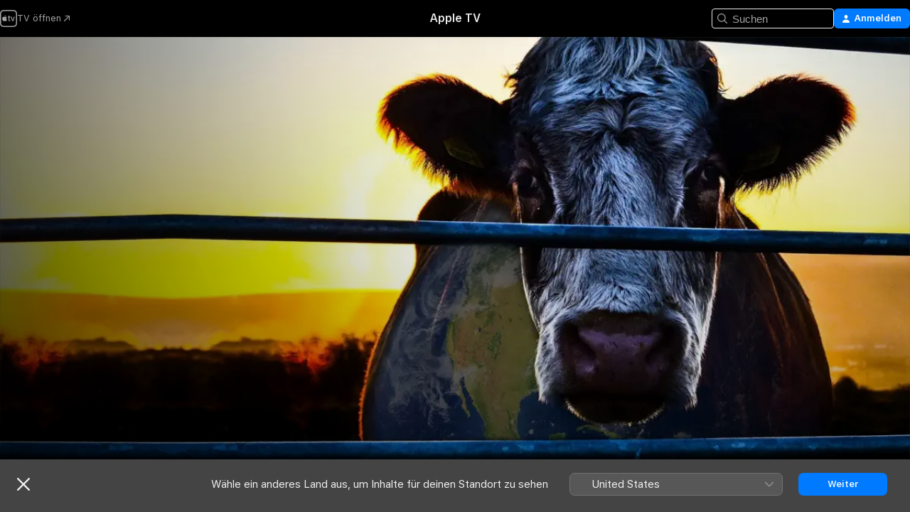

--- FILE ---
content_type: text/html
request_url: https://tv.apple.com/de/movie/cowspiracy---das-geheimnis-der-nachhaltigkeit/umc.cmc.4djzn08tzumlqjogm21u8dfqd?at=1000l3V2&ct=prisma_tv&itscg=30200&itsct=justwatch_tv&playableId=tvs.sbd.9001%3A1080804521
body_size: 26142
content:
<!DOCTYPE html>
<html dir="ltr" lang="de-DE">
    <head>
        <meta charset="utf-8" />
        <meta http-equiv="X-UA-Compatible" content="IE=edge" />
        <meta name="viewport" content="width=device-width,initial-scale=1" />
        <meta name="applicable-device" content="pc,mobile" />
        <meta name="referrer" content="strict-origin" />

        <link
            rel="apple-touch-icon"
            sizes="180x180"
            href="/assets/favicon/favicon-180.png"
        />
        <link
            rel="icon"
            type="image/png"
            sizes="32x32"
            href="/assets/favicon/favicon-32.png"
        />
        <link
            rel="icon"
            type="image/png"
            sizes="16x16"
            href="/assets/favicon/favicon-16.png"
        />
        <link rel="manifest" href="/manifest.json" />

        <title>‎Cowspiracy - Das Geheimnis der Nachhaltigkeit - Apple TV</title><!-- HEAD_svelte-1f6k8o2_START --><meta name="version" content="2550.14.0-external"><!-- HEAD_svelte-1f6k8o2_END --><!-- HEAD_svelte-1frznod_START --><link rel="preconnect" href="//www.apple.com/wss/fonts" crossorigin="anonymous"><link rel="stylesheet" as="style" href="//www.apple.com/wss/fonts?families=SF+Pro,v4%7CSF+Pro+Icons,v1&amp;display=swap" type="text/css" referrerpolicy="strict-origin-when-cross-origin"><!-- HEAD_svelte-1frznod_END --><!-- HEAD_svelte-eg3hvx_START -->    <meta name="description" content="Industriell betriebene Viehzucht und Agrarwirtschaft sind unser Klimakiller Nummer Eins und damit hauptsächlich für die globalen Umweltprobleme verant…">  <link rel="canonical" href="https://tv.apple.com/de/movie/cowspiracy---das-geheimnis-der-nachhaltigkeit/umc.cmc.4djzn08tzumlqjogm21u8dfqd">       <meta name="apple:content_id" content="umc.cmc.4djzn08tzumlqjogm21u8dfqd"> <meta name="apple:title" content="Cowspiracy - Das Geheimnis der Nachhaltigkeit"> <meta name="apple:description" content="Dokumentarfilm">   <meta property="og:title" content="Cowspiracy - Das Geheimnis der Nachhaltigkeit - Apple TV"> <meta property="og:description" content="Industriell betriebene Viehzucht und Agrarwirtschaft sind unser Klimakiller Nummer Eins und damit hauptsächlich für die globalen Umweltprobleme verant…"> <meta property="og:site_name" content="Apple TV"> <meta property="og:url" content="https://tv.apple.com/de/movie/cowspiracy---das-geheimnis-der-nachhaltigkeit/umc.cmc.4djzn08tzumlqjogm21u8dfqd"> <meta property="og:image" content="https://is1-ssl.mzstatic.com/image/thumb/Video69/v4/68/17/ee/6817ee38-3fac-a557-e9a5-11b7ba3f0c77/pr_source.lsr/1200x675CA.TVA23C01.jpg"> <meta property="og:image:secure_url" content="https://is1-ssl.mzstatic.com/image/thumb/Video69/v4/68/17/ee/6817ee38-3fac-a557-e9a5-11b7ba3f0c77/pr_source.lsr/1200x675CA.TVA23C01.jpg"> <meta property="og:image:alt" content="Cowspiracy - Das Geheimnis der Nachhaltigkeit - Apple TV"> <meta property="og:image:width" content="1200"> <meta property="og:image:height" content="675"> <meta property="og:image:type" content="image/jpg"> <meta property="og:type" content="video.movie"> <meta property="og:locale" content="de_DE"> <meta property="og:video" content="https://play.itunes.apple.com/WebObjects/MZPlay.woa/hls/playlist.m3u8?cc=DE&amp;a=1080804521&amp;id=48816784&amp;l=de-DE&amp;aec=HD"> <meta property="og:video:secure_url" content="https://play.itunes.apple.com/WebObjects/MZPlay.woa/hls/playlist.m3u8?cc=DE&amp;a=1080804521&amp;id=48816784&amp;l=de-DE&amp;aec=HD"> <meta property="og:video:height" content="720"> <meta property="og:video:width" content="1280"> <meta property="og:video:type" content="application/x-mpegURL"> <meta property="og:video:actor" content="Kip Andersen"><meta property="og:video:actor" content="Richard Oppenlander"><meta property="og:video:actor" content="Michael Pollan"> <meta property="og:video:director" content="Kip Andersen"><meta property="og:video:director" content="Keegan Kuhn">  <meta property="og:video:release_date" content="2014-06-26T07:00:00.000Z"> <meta property="og:video:duration" content="5100">   <meta name="twitter:title" content="Cowspiracy - Das Geheimnis der Nachhaltigkeit - Apple TV"> <meta name="twitter:description" content="Industriell betriebene Viehzucht und Agrarwirtschaft sind unser Klimakiller Nummer Eins und damit hauptsächlich für die globalen Umweltprobleme verant…"> <meta name="twitter:site" content="@AppleTV"> <meta name="twitter:image" content="https://is1-ssl.mzstatic.com/image/thumb/Video69/v4/68/17/ee/6817ee38-3fac-a557-e9a5-11b7ba3f0c77/pr_source.lsr/1200x675CA.TVA23C01.jpg"> <meta name="twitter:image:alt" content="Cowspiracy - Das Geheimnis der Nachhaltigkeit - Apple TV"> <meta name="twitter:card" content="summary_large_image">    <script type="application/ld+json" data-svelte-h="svelte-akop8n">{
                "@context": "https://schema.org",
                "@id": "https://tv.apple.com/#organization",
                "@type": "Organization",
                "name": "Apple TV",
                "url": "https://tv.apple.com",
                "logo": "https://tv.apple.com/assets/knowledge-graph/tv.png",
                "sameAs": [
                    "https://www.wikidata.org/wiki/Q270285",
                    "https://twitter.com/AppleTV",
                    "https://www.instagram.com/appletv/",
                    "https://www.facebook.com/appletv/",
                    "https://www.youtube.com/AppleTV",
                    "https://giphy.com/appletv"
                ],
                "parentOrganization": {
                    "@type": "Organization",
                    "name": "Apple",
                    "@id": "https://www.apple.com/#organization",
                    "url": "https://www.apple.com/"
                }
            }</script>    <!-- HTML_TAG_START -->
                <script id=schema:movie type="application/ld+json">
                    {"@context":"https://schema.org","@type":"Movie","actor":[{"@type":"Person","name":"Kip Andersen"},{"@type":"Person","name":"Richard Oppenlander"},{"@type":"Person","name":"Michael Pollan"}],"datePublished":"2014-06-26T07:00:00.000Z","description":"Industriell betriebene Viehzucht und Agrarwirtschaft sind unser Klimakiller Nummer Eins und damit hauptsächlich für die globalen Umweltprobleme verant…","director":[{"@type":"Person","name":"Kip Andersen"},{"@type":"Person","name":"Keegan Kuhn"}],"image":"https://is1-ssl.mzstatic.com/image/thumb/Video69/v4/68/17/ee/6817ee38-3fac-a557-e9a5-11b7ba3f0c77/pr_source.lsr/1200x675CA.TVA23C01.jpg","name":"Cowspiracy - Das Geheimnis der Nachhaltigkeit"}
                </script>
                <!-- HTML_TAG_END -->   <!-- HTML_TAG_START -->
                <script id=schema:breadcrumb-list name=schema:breadcrumb-list type="application/ld+json">
                    {"@context":"https://schema.org","@type":"BreadcrumbList","itemListElement":[{"@type":"ListItem","position":1,"item":{"@id":"https://tv.apple.com","name":"Apple TV"}},{"@type":"ListItem","position":2,"item":{"@id":"https://tv.apple.com/de/movie/cowspiracy---das-geheimnis-der-nachhaltigkeit/umc.cmc.4djzn08tzumlqjogm21u8dfqd","name":"Cowspiracy - Das Geheimnis der Nachhaltigkeit"}}]}
                </script>
                <!-- HTML_TAG_END --> <!-- HEAD_svelte-eg3hvx_END -->
      <script type="module" crossorigin src="/assets/main~DCQmA0IneM.js"></script>
      <link rel="modulepreload" crossorigin href="/assets/CommerceModalContainer~ahkFHdAgIi.js">
      <link rel="stylesheet" crossorigin href="/assets/CommerceModalContainer~dMB8zhtE3w.css">
      <link rel="stylesheet" crossorigin href="/assets/main~C4ibcj_vaK.css">
      <script type="module">import.meta.url;import("_").catch(()=>1);async function* g(){};window.__vite_is_modern_browser=true;</script>
      <script type="module">!function(){if(window.__vite_is_modern_browser)return;console.warn("vite: loading legacy chunks, syntax error above and the same error below should be ignored");var e=document.getElementById("vite-legacy-polyfill"),n=document.createElement("script");n.src=e.src,n.onload=function(){System.import(document.getElementById('vite-legacy-entry').getAttribute('data-src'))},document.body.appendChild(n)}();</script>
    </head>
    <body>
        <script src="/assets/focus-visible/focus-visible.min.js"></script>
        <script
            async
            src="/includes/js-cdn/musickit/v3/amp/mediakit.js"
        ></script>
        <script
            type="module"
            async
            src="/includes/js-cdn/musickit/v3/components/musickit-components/musickit-components.esm.js"
        ></script>
        <script
            nomodule
            async
            src="/includes/js-cdn/musickit/v3/components/musickit-components/musickit-components.js"
        ></script>
        <svg style="display: none" xmlns="http://www.w3.org/2000/svg">
            <symbol id="play-circle-fill" viewBox="0 0 60 60">
                <path
                    class="icon-circle-fill__circle"
                    fill="var(--iconCircleFillBG, transparent)"
                    d="M30 60c16.411 0 30-13.617 30-30C60 13.588 46.382 0 29.971 0 13.588 0 .001 13.588.001 30c0 16.383 13.617 30 30 30Z"
                />
                <path
                    fill="var(--iconFillArrow, var(--keyColor, black))"
                    d="M24.411 41.853c-1.41.853-3.028.177-3.028-1.294V19.47c0-1.44 1.735-2.058 3.028-1.294l17.265 10.235a1.89 1.89 0 0 1 0 3.265L24.411 41.853Z"
                />
            </symbol>
        </svg>
        <div class="body-container">
               <div class="app-container svelte-ksk4wg" data-testid="app-container"><div data-testid="header" class="header header--color svelte-17u3p6w"><div class="header__contents svelte-17u3p6w"><div class="header__open svelte-17u3p6w"></div> <div class="header__tabs svelte-17u3p6w"></div> <div class="header__controls svelte-17u3p6w"><div class="header__search svelte-17u3p6w"><div class="search-input search-input--overrides svelte-1m14fku menu" data-testid="search-input"><div data-testid="amp-search-input" aria-controls="search-suggestions" aria-expanded="false" aria-haspopup="listbox" aria-owns="search-suggestions" class="search-input-container svelte-rg26q6" tabindex="-1" role=""><div class="flex-container svelte-rg26q6"><form id="search-input-form" class="svelte-rg26q6"><svg width="16" height="16" viewBox="0 0 16 16" class="search-svg" aria-hidden="true"><path d="M11.87 10.835q.027.022.051.047l3.864 3.863a.735.735 0 1 1-1.04 1.04l-3.863-3.864-.047-.051a6.667 6.667 0 1 1 1.035-1.035M6.667 12a5.333 5.333 0 1 0 0-10.667 5.333 5.333 0 0 0 0 10.667"></path></svg> <input value="" aria-autocomplete="list" aria-multiline="false" aria-controls="search-suggestions" aria-label="Search" placeholder="Suchen" spellcheck="false" autocomplete="off" autocorrect="off" autocapitalize="off" type="text" inputmode="search" class="search-input__text-field svelte-rg26q6" data-testid="search-input__text-field"></form> </div> <div data-testid="search-scope-bar"></div>   </div> </div></div> <div class="auth-content svelte-114v0sv" data-testid="auth-content"> <button tabindex="0" data-testid="sign-in-button" class="commerce-button signin svelte-jf121i"><svg width="10" height="11" viewBox="0 0 10 11" class="auth-icon"><path d="M5 5.295c-1.296 0-2.385-1.176-2.385-2.678C2.61 1.152 3.716 0 5 0c1.29 0 2.39 1.128 2.39 2.611C7.39 4.12 6.297 5.295 5 5.295M1.314 11C.337 11 0 10.698 0 10.144c0-1.55 1.929-3.685 5-3.685 3.065 0 5 2.135 5 3.685 0 .554-.337.856-1.314.856z"></path></svg> <span class="button-text">Anmelden</span> </button> </div></div></div>  </div>   <div id="scrollable-page" class="scrollable-page svelte-xmtc6f" data-main-content data-testid="main-section" aria-hidden="false"><main data-testid="main" class="svelte-1vdwh3d"><div class="content-container svelte-1vdwh3d" data-testid="content-container">    <div class="section svelte-190eab9" data-testid="section-container" aria-label=""><div class="section-content" data-testid="section-content"> <div class="product-header__wrapper svelte-119wsvk"><div class="product-header dark svelte-119wsvk" data-type="Movie" data-testid="product-header"><div class="superhero-lockup-container svelte-1etfiyq"><div class="artwork-container svelte-t4o8fn">  <div data-testid="artwork-component" class="artwork-component artwork-component--aspect-ratio artwork-component--orientation-landscape svelte-uduhys    artwork-component--fullwidth    artwork-component--has-borders" style="
            --artwork-bg-color: rgb(0,0,0);
            --aspect-ratio: 1.7777777777777777;
            --placeholder-bg-color: rgb(0,0,0);
       ">   <picture class="svelte-uduhys"><source sizes="1200px" srcset="https://is1-ssl.mzstatic.com/image/thumb/4UjoMu-ZKfOTjFI9ejszaw/1200x675.webp 1200w,https://is1-ssl.mzstatic.com/image/thumb/4UjoMu-ZKfOTjFI9ejszaw/2400x1350.webp 2400w" type="image/webp"> <source sizes="1200px" srcset="https://is1-ssl.mzstatic.com/image/thumb/4UjoMu-ZKfOTjFI9ejszaw/1200x675-60.jpg 1200w,https://is1-ssl.mzstatic.com/image/thumb/4UjoMu-ZKfOTjFI9ejszaw/2400x1350-60.jpg 2400w" type="image/jpeg"> <img alt="" class="artwork-component__contents artwork-component__image svelte-uduhys" src="/assets/artwork/1x1.gif" role="presentation" decoding="async" width="1200" height="675" fetchpriority="high" style="opacity: 1;"></picture> </div> <div class="video-container svelte-t4o8fn">  <div class="background-video svelte-15ycd5v" data-testid="background-video"><div class="video-control__container svelte-1mqmv95" data-testid="video-control-container" aria-hidden="true"><button class="video-control__pause svelte-1mqmv95" data-testid="video-control-pause" aria-hidden="true" aria-label="„Wiedergeben“-Vorschau" tabindex="0"><svg xmlns="http://www.w3.org/2000/svg" class="icon" viewBox="0 0 28 28"><path d="M14.504 26.946c6.83 0 12.442-5.612 12.442-12.442 0-6.843-5.612-12.454-12.455-12.454-6.83 0-12.441 5.611-12.441 12.454 0 6.83 5.611 12.442 12.454 12.442m0-.965c-6.348 0-11.49-5.142-11.49-11.477s5.142-11.49 11.477-11.49c6.348 0 11.49 5.155 11.49 11.49s-5.142 11.477-11.477 11.477m-2.475-6.5 7.287-4.393c.444-.28.444-.85 0-1.117l-7.287-4.443c-.432-.254-.965-.039-.965.431v9.09c0 .47.52.698.965.432"></path></svg></button> <button class="video-control__mute svelte-1mqmv95" data-testid="video-control-mute" aria-hidden="true" aria-label="„Ton ein“-Vorschau"><svg xmlns="http://www.w3.org/2000/svg" class="icon" viewBox="0 0 28 28"><path d="M14.504 26.946c6.83 0 12.442-5.612 12.442-12.442 0-6.843-5.612-12.454-12.455-12.454-6.83 0-12.441 5.611-12.441 12.454 0 6.83 5.611 12.442 12.454 12.442m0-.965c-6.348 0-11.49-5.142-11.49-11.477s5.142-11.49 11.477-11.49c6.348 0 11.49 5.155 11.49 11.49s-5.142 11.477-11.477 11.477m6.957-4.533c.152-.165.152-.393 0-.545L8.068 7.496a.383.383 0 0 0-.546 0 .36.36 0 0 0 0 .533l13.406 13.42c.14.152.393.164.533 0m-4.278-5.738V9.26c0-.291-.165-.532-.47-.532-.228 0-.38.127-.559.279L13.273 11.8zm-.47 4.507c.254 0 .394-.178.419-.419l.025-1.32-6.322-6.284h-.38c-.483.038-.89.47-.89.99v2.64c0 .635.483 1.118 1.092 1.118h2.159c.101 0 .177.025.254.088l3.084 2.933c.166.14.343.254.56.254"></path></svg></button>  </div> <amp-background-video fit="cover" muted aria-hidden="true"></amp-background-video></div></div>  </div> <div class="container dark svelte-1nh6wvs page-header"><article class="lockup svelte-1nh6wvs"><header class="svelte-1nh6wvs">  <div class="content-logo svelte-1nh6wvs"><h1 class="visually-hidden svelte-1nh6wvs">Cowspiracy - Das Geheimnis der Nachhaltigkeit</h1> <div style="display: contents; --picture-max-height:81px; --picture-max-width:216px;">  <picture class="picture svelte-1fyueul"><source srcset="https://is1-ssl.mzstatic.com/image/thumb/Features123/v4/5b/72/4e/5b724e0c-52f0-d700-ec0a-ea6b546b371b/gpb6244602275620968542.png/216x81.png 216w,https://is1-ssl.mzstatic.com/image/thumb/Features123/v4/5b/72/4e/5b724e0c-52f0-d700-ec0a-ea6b546b371b/gpb6244602275620968542.png/432x162.png 432w" type="image/png"><source srcset="https://is1-ssl.mzstatic.com/image/thumb/Features123/v4/5b/72/4e/5b724e0c-52f0-d700-ec0a-ea6b546b371b/gpb6244602275620968542.png/216x81.webp 216w,https://is1-ssl.mzstatic.com/image/thumb/Features123/v4/5b/72/4e/5b724e0c-52f0-d700-ec0a-ea6b546b371b/gpb6244602275620968542.png/432x162.webp 432w" type="image/webp"> <img alt="Cowspiracy - Das Geheimnis der Nachhaltigkeit" loading="lazy" src="/assets/artwork/1x1.gif" class="svelte-1fyueul"> </picture></div></div>  <div class="metadata svelte-1nh6wvs"> <div style="display: contents; --metadata-list-line-clamp:1;"><span class="metadata-list svelte-i707bi" data-testid="metadata-list"><span>Film</span>  · <span>Dokumentarfilm</span>  </span></div> <div style="display: contents; --display:contents; --opacity:1;"><ul class="badge-row light svelte-nd7koe" data-testid="metadata-badges"><li class="badge badge--rating rating--de_fsk_6plus svelte-nd7koe" aria-label="Freigegeben Ab 6 Jahren"><span aria-hidden="true" data-rating="Ab 6 Jahren" class="svelte-nd7koe"></span> </li> </ul></div></div></header> <div class="description svelte-1nh6wvs"><span class="svelte-1nh6wvs"><div style="display: contents; --moreTextColorOverride:var(--keyColor);">  <div class="truncate-wrapper svelte-1ji3yu5"><p data-testid="truncate-text" dir="auto" class="content svelte-1ji3yu5  title-3" style="--lines: 2; --line-height: var(--lineHeight, 16); --link-length: 4;"><!-- HTML_TAG_START -->Industriell betriebene Viehzucht und Agrarwirtschaft sind unser Klimakiller Nummer Eins und damit hauptsächlich für die globalen Umweltprobleme verantwortlich. Dies geht aus einem offiziellen Bericht des Worldwatch Institutes hervor. Demzufolge werde weltweit mindestens 51 Prozent aller in die Erdatmosphäre freigesetzten Treibhausgas-Emissionen durch Nutztiere verursacht, während lediglich 13 Prozent auf den vielgeschmähten Transportsektor entfallen. Aber warum wird diese wichtige Tatsache selbst von namhaften Umweltorganisationen wie Greenpeace, Sierra Club, Surfrider Foundation oder dem Rainforest Action Network mehrheitlich ausgeblendet? Genau das wollten die Dokumentarfilmer Kip Andersen und Keegan Kuhn herausfinden, als sie mit ihren Recherchen zu diesem wegweisenden Film begannen und eben erwähnte Umweltschutzorganisationen mit unbequemen Fragen konfrontierten. Enthüllend wie "Blackfish", inspirierend wie Al Gores "Eine unbequeme Wahrheit": "Cowspiracy" deckt die verheerenden Auswirkungen der industriellen Viehwirtschaft auf unseren Planeten auf und bietet nachhaltige Alternativen an, mit dem Ziel, Mutter Erde vor dem Kollaps zu bewahren.<!-- HTML_TAG_END --></p> </div> </div></span></div> <div class="details svelte-1nh6wvs"><span class="metadata-list svelte-i707bi" data-testid="metadata-list"><span>2014</span>  · <span>1h 25m</span>  </span> <div style="display: contents; --display:contents; --opacity:0.8;"><ul class="badge-row light svelte-nd7koe" data-testid="metadata-badges"><li class="badge badge--hd svelte-nd7koe" aria-label="High Definition"><span aria-hidden="true" class="svelte-nd7koe"></span> </li> </ul></div></div> </article>    <div class="personnel svelte-1nh6wvs"><div><span class="personnel-title svelte-1nh6wvs">Hauptdarsteller:innen</span> <span class="personnel-list svelte-1nh6wvs"><span class="person svelte-1nh6wvs"><a href="https://tv.apple.com/de/person/kip-andersen/umc.cpc.6cm3bo2f5w3dsuq59mapqddx" class="person-link svelte-1nh6wvs">Kip Andersen</a><span class="person-separator svelte-1nh6wvs">,  </span></span><span class="person svelte-1nh6wvs"><a href="https://tv.apple.com/de/person/richard-oppenlander/umc.cpc.32fkgekfhfrefqep009ldla6s" class="person-link svelte-1nh6wvs">Richard Oppenlander</a><span class="person-separator svelte-1nh6wvs">,  </span></span><span class="person svelte-1nh6wvs"><a href="https://tv.apple.com/de/person/michael-pollan/umc.cpc.6q2fvyl72ntp9dz2hrksng9r3" class="person-link svelte-1nh6wvs">Michael Pollan</a></span></span> </div><div><span class="personnel-title svelte-1nh6wvs">Regie</span> <span class="personnel-list svelte-1nh6wvs"><span class="person svelte-1nh6wvs"><a href="https://tv.apple.com/de/person/kip-andersen/umc.cpc.4747fqhk32fkvs4b69vguwuhh" class="person-link svelte-1nh6wvs">Kip Andersen</a><span class="person-separator svelte-1nh6wvs">,  </span></span><span class="person svelte-1nh6wvs"><a href="https://tv.apple.com/de/person/keegan-kuhn/umc.cpc.6fywjxx27oeejq5qkfcfw6y61" class="person-link svelte-1nh6wvs">Keegan Kuhn</a></span></span> </div></div> </div> </div></div> </div></div> </div><div class="section svelte-190eab9   with-bottom-spacing   display-separator" data-testid="section-container" aria-label="Trailer"><div class="section-content" data-testid="section-content"><div class="rich-lockup-shelf-header svelte-1l4rc8w"><div class="header svelte-rnrb59">  <div class="header-title-wrapper svelte-rnrb59">   <h2 class="title svelte-rnrb59 title-link" data-testid="header-title"><a href="https://tv.apple.com/de/shelf/trailer/uts.col.Trailers.umc.cmc.4djzn08tzumlqjogm21u8dfqd" class="title__button svelte-rnrb59" role="link" tabindex="0"><span class="dir-wrapper" dir="auto">Trailer</span> <svg xmlns="http://www.w3.org/2000/svg" class="chevron" viewBox="0 0 64 64" aria-hidden="true"><path d="M19.817 61.863c1.48 0 2.672-.515 3.702-1.546l24.243-23.63c1.352-1.385 1.996-2.737 2.028-4.443 0-1.674-.644-3.09-2.028-4.443L23.519 4.138c-1.03-.998-2.253-1.513-3.702-1.513-2.994 0-5.409 2.382-5.409 5.344 0 1.481.612 2.833 1.739 3.96l20.99 20.347-20.99 20.283c-1.127 1.126-1.739 2.478-1.739 3.96 0 2.93 2.415 5.344 5.409 5.344"></path></svg></a></h2> </div>   </div> </div> <div>   <div class="shelf"><section data-testid="shelf-component" class="shelf-grid shelf-grid--onhover svelte-12rmzef" style="
            --grid-max-content-xsmall: 200px; --grid-column-gap-xsmall: 10px; --grid-row-gap-xsmall: 24px; --grid-small: 3; --grid-column-gap-small: 20px; --grid-row-gap-small: 24px; --grid-medium: 4; --grid-column-gap-medium: 20px; --grid-row-gap-medium: 24px; --grid-large: 5; --grid-column-gap-large: 20px; --grid-row-gap-large: 24px; --grid-xlarge: 5; --grid-column-gap-xlarge: 20px; --grid-row-gap-xlarge: 24px;
            --grid-type: C;
            --grid-rows: 1;
            --standard-lockup-shadow-offset: 15px;
            
        "> <div class="shelf-grid__body svelte-12rmzef" data-testid="shelf-body">   <button disabled aria-label="Vorherige Seite" type="button" class="shelf-grid-nav__arrow shelf-grid-nav__arrow--left svelte-1xmivhv" data-testid="shelf-button-left" style="--offset: 0px;"><svg xmlns="http://www.w3.org/2000/svg" viewBox="0 0 9 31"><path d="M5.275 29.46a1.61 1.61 0 0 0 1.456 1.077c1.018 0 1.772-.737 1.772-1.737 0-.526-.277-1.186-.449-1.62l-4.68-11.912L8.05 3.363c.172-.442.45-1.116.45-1.625A1.7 1.7 0 0 0 6.728.002a1.6 1.6 0 0 0-1.456 1.09L.675 12.774c-.301.775-.677 1.744-.677 2.495 0 .754.376 1.705.677 2.498L5.272 29.46Z"></path></svg></button> <ul slot="shelf-content" class="shelf-grid__list shelf-grid__list--grid-type-C shelf-grid__list--grid-rows-1 svelte-12rmzef" role="list" tabindex="-1" data-testid="shelf-item-list">   <li class="shelf-grid__list-item svelte-12rmzef" data-index="0" aria-hidden="true"><div class="svelte-12rmzef"><div slot="item" class="svelte-5fmy7e">  <a class="lockup svelte-93u9ds lockup--with-action" href="https://tv.apple.com/de/clip/cowspiracy---das-geheimnis-der-nachhaltigkeit/umc.cmc.7h7uzj4pjxtu7ucpt0yayfu2e?targetId=umc.cmc.4djzn08tzumlqjogm21u8dfqd&amp;targetType=Movie" aria-label="Cowspiracy - Das Geheimnis der Nachhaltigkeit" data-testid="lockup" style="--lockup-aspect-ratio: 16/9; --lockup-border-radius: 14px; --lockup-chin-height: 30px;"><div class="grid svelte-93u9ds" data-testid="lockup-grid"><div class="artwork svelte-93u9ds" data-testid="artwork">  <div data-testid="artwork-component" class="artwork-component artwork-component--aspect-ratio artwork-component--orientation-landscape svelte-uduhys    artwork-component--fullwidth    artwork-component--has-borders" style="
            --artwork-bg-color: #010002;
            --aspect-ratio: 1.5384615384615385;
            --placeholder-bg-color: #010002;
       ">   <picture class="svelte-uduhys"><source sizes=" (max-width:1319px) 290px,(min-width:1320px) and (max-width:1679px) 340px,340px" srcset="https://is1-ssl.mzstatic.com/image/thumb/Video128/v4/9d/19/87/9d1987dd-8438-777e-ae52-09e23eaa4240/Job355ddaf8-70d9-4b45-bbb9-7b866a293712-97713993-PreviewImage_preview_image_video_sdr-Time1500221315602.png/290x193KF.TVALC02.webp?color=010002&amp;style=m 290w,https://is1-ssl.mzstatic.com/image/thumb/Video128/v4/9d/19/87/9d1987dd-8438-777e-ae52-09e23eaa4240/Job355ddaf8-70d9-4b45-bbb9-7b866a293712-97713993-PreviewImage_preview_image_video_sdr-Time1500221315602.png/340x221KF.TVALC02.webp?color=010002&amp;style=m 340w,https://is1-ssl.mzstatic.com/image/thumb/Video128/v4/9d/19/87/9d1987dd-8438-777e-ae52-09e23eaa4240/Job355ddaf8-70d9-4b45-bbb9-7b866a293712-97713993-PreviewImage_preview_image_video_sdr-Time1500221315602.png/580x386KF.TVALC02.webp?color=010002&amp;style=m 580w,https://is1-ssl.mzstatic.com/image/thumb/Video128/v4/9d/19/87/9d1987dd-8438-777e-ae52-09e23eaa4240/Job355ddaf8-70d9-4b45-bbb9-7b866a293712-97713993-PreviewImage_preview_image_video_sdr-Time1500221315602.png/680x442KF.TVALC02.webp?color=010002&amp;style=m 680w" type="image/webp"> <source sizes=" (max-width:1319px) 290px,(min-width:1320px) and (max-width:1679px) 340px,340px" srcset="https://is1-ssl.mzstatic.com/image/thumb/Video128/v4/9d/19/87/9d1987dd-8438-777e-ae52-09e23eaa4240/Job355ddaf8-70d9-4b45-bbb9-7b866a293712-97713993-PreviewImage_preview_image_video_sdr-Time1500221315602.png/290x193KF.TVALC02-60.jpg?color=010002&amp;style=m 290w,https://is1-ssl.mzstatic.com/image/thumb/Video128/v4/9d/19/87/9d1987dd-8438-777e-ae52-09e23eaa4240/Job355ddaf8-70d9-4b45-bbb9-7b866a293712-97713993-PreviewImage_preview_image_video_sdr-Time1500221315602.png/340x221KF.TVALC02-60.jpg?color=010002&amp;style=m 340w,https://is1-ssl.mzstatic.com/image/thumb/Video128/v4/9d/19/87/9d1987dd-8438-777e-ae52-09e23eaa4240/Job355ddaf8-70d9-4b45-bbb9-7b866a293712-97713993-PreviewImage_preview_image_video_sdr-Time1500221315602.png/580x386KF.TVALC02-60.jpg?color=010002&amp;style=m 580w,https://is1-ssl.mzstatic.com/image/thumb/Video128/v4/9d/19/87/9d1987dd-8438-777e-ae52-09e23eaa4240/Job355ddaf8-70d9-4b45-bbb9-7b866a293712-97713993-PreviewImage_preview_image_video_sdr-Time1500221315602.png/680x442KF.TVALC02-60.jpg?color=010002&amp;style=m 680w" type="image/jpeg"> <img alt="Cowspiracy - Das Geheimnis der Nachhaltigkeit" class="artwork-component__contents artwork-component__image svelte-uduhys" loading="lazy" src="/assets/artwork/1x1.gif" decoding="async" width="340" height="221" fetchpriority="auto" style="opacity: 1;"></picture> </div></div>  <div class="metadata svelte-w6gptj"><div class="legibility-gradient svelte-w6gptj"></div> <div class="title svelte-w6gptj">Cowspiracy - Das Geheimnis der Nachhaltigkeit</div> <div class="progress-and-attribution svelte-gsgqar"><div class="play-state svelte-gsgqar"><svg xmlns="http://www.w3.org/2000/svg" viewBox="0 0 89.893 120" class="play-icon"><path d="M12.461 94.439c0 5.33 3.149 7.927 6.94 7.927 1.617 0 3.36-.495 5.005-1.409l57.665-33.658c4.198-2.469 5.903-4.317 5.903-7.331 0-3.013-1.705-4.861-5.903-7.33L24.406 18.98c-1.645-.915-3.388-1.41-5.005-1.41-3.791 0-6.94 2.598-6.94 7.927z"></path></svg></div>  <div class="duration svelte-gsgqar">Dokumentarfilm</div> <div class="context-menu svelte-gsgqar"><amp-contextual-menu-button config="[object Object]" class="svelte-1sn4kz"> <span aria-label="MEHR" class="more-button svelte-1sn4kz more-button--platter" data-testid="more-button" slot="trigger-content"><svg width="28" height="28" viewBox="0 0 28 28" class="glyph" xmlns="http://www.w3.org/2000/svg"><circle fill="var(--iconCircleFill, transparent)" cx="14" cy="14" r="14"></circle><path fill="var(--iconEllipsisFill, white)" d="M10.105 14c0-.87-.687-1.55-1.564-1.55-.862 0-1.557.695-1.557 1.55 0 .848.695 1.55 1.557 1.55.855 0 1.564-.702 1.564-1.55zm5.437 0c0-.87-.68-1.55-1.542-1.55A1.55 1.55 0 0012.45 14c0 .848.695 1.55 1.55 1.55.848 0 1.542-.702 1.542-1.55zm5.474 0c0-.87-.687-1.55-1.557-1.55-.87 0-1.564.695-1.564 1.55 0 .848.694 1.55 1.564 1.55.848 0 1.557-.702 1.557-1.55z"></path></svg></span> </amp-contextual-menu-button></div> </div></div>  </div> </a></div> </div></li> </ul> <button aria-label="Nächste Seite" type="button" class="shelf-grid-nav__arrow shelf-grid-nav__arrow--right svelte-1xmivhv" data-testid="shelf-button-right" style="--offset: 0px;"><svg xmlns="http://www.w3.org/2000/svg" viewBox="0 0 9 31"><path d="M5.275 29.46a1.61 1.61 0 0 0 1.456 1.077c1.018 0 1.772-.737 1.772-1.737 0-.526-.277-1.186-.449-1.62l-4.68-11.912L8.05 3.363c.172-.442.45-1.116.45-1.625A1.7 1.7 0 0 0 6.728.002a1.6 1.6 0 0 0-1.456 1.09L.675 12.774c-.301.775-.677 1.744-.677 2.495 0 .754.376 1.705.677 2.498L5.272 29.46Z"></path></svg></button></div> </section> </div></div></div> </div><div class="section svelte-190eab9   with-bottom-spacing   display-separator" data-testid="section-container" aria-label="Ähnlich"><div class="section-content" data-testid="section-content"><div class="rich-lockup-shelf-header svelte-1l4rc8w"><div class="header svelte-rnrb59">  <div class="header-title-wrapper svelte-rnrb59">   <h2 class="title svelte-rnrb59 title-link" data-testid="header-title"><a href="https://tv.apple.com/de/shelf/ahnlich/uts.col.ContentRelated.umc.cmc.4djzn08tzumlqjogm21u8dfqd" class="title__button svelte-rnrb59" role="link" tabindex="0"><span class="dir-wrapper" dir="auto">Ähnlich</span> <svg xmlns="http://www.w3.org/2000/svg" class="chevron" viewBox="0 0 64 64" aria-hidden="true"><path d="M19.817 61.863c1.48 0 2.672-.515 3.702-1.546l24.243-23.63c1.352-1.385 1.996-2.737 2.028-4.443 0-1.674-.644-3.09-2.028-4.443L23.519 4.138c-1.03-.998-2.253-1.513-3.702-1.513-2.994 0-5.409 2.382-5.409 5.344 0 1.481.612 2.833 1.739 3.96l20.99 20.347-20.99 20.283c-1.127 1.126-1.739 2.478-1.739 3.96 0 2.93 2.415 5.344 5.409 5.344"></path></svg></a></h2> </div>   </div> </div> <div>   <div class="shelf"><section data-testid="shelf-component" class="shelf-grid shelf-grid--onhover svelte-12rmzef" style="
            --grid-max-content-xsmall: 144px; --grid-column-gap-xsmall: 10px; --grid-row-gap-xsmall: 24px; --grid-small: 5; --grid-column-gap-small: 20px; --grid-row-gap-small: 24px; --grid-medium: 6; --grid-column-gap-medium: 20px; --grid-row-gap-medium: 24px; --grid-large: 8; --grid-column-gap-large: 20px; --grid-row-gap-large: 24px; --grid-xlarge: 8; --grid-column-gap-xlarge: 20px; --grid-row-gap-xlarge: 24px;
            --grid-type: I;
            --grid-rows: 1;
            --standard-lockup-shadow-offset: 15px;
            
        "> <div class="shelf-grid__body svelte-12rmzef" data-testid="shelf-body">   <button disabled aria-label="Vorherige Seite" type="button" class="shelf-grid-nav__arrow shelf-grid-nav__arrow--left svelte-1xmivhv" data-testid="shelf-button-left" style="--offset: 0px;"><svg xmlns="http://www.w3.org/2000/svg" viewBox="0 0 9 31"><path d="M5.275 29.46a1.61 1.61 0 0 0 1.456 1.077c1.018 0 1.772-.737 1.772-1.737 0-.526-.277-1.186-.449-1.62l-4.68-11.912L8.05 3.363c.172-.442.45-1.116.45-1.625A1.7 1.7 0 0 0 6.728.002a1.6 1.6 0 0 0-1.456 1.09L.675 12.774c-.301.775-.677 1.744-.677 2.495 0 .754.376 1.705.677 2.498L5.272 29.46Z"></path></svg></button> <ul slot="shelf-content" class="shelf-grid__list shelf-grid__list--grid-type-I shelf-grid__list--grid-rows-1 svelte-12rmzef" role="list" tabindex="-1" data-testid="shelf-item-list">   <li class="shelf-grid__list-item svelte-12rmzef" data-index="0" aria-hidden="true"><div class="svelte-12rmzef"><div slot="item" class="svelte-5fmy7e">  <a class="lockup svelte-93u9ds" href="https://tv.apple.com/de/movie/what-the-health/umc.cmc.46mxbqyc9gz1plowmy3klg4o4" aria-label="What the Health" data-testid="lockup" style="--lockup-aspect-ratio: 2/3; --lockup-border-radius: 14px; --lockup-chin-height: 0px;"><div class="grid svelte-93u9ds grid--no-chin" data-testid="lockup-grid"><div class="artwork svelte-93u9ds" data-testid="artwork">  <div data-testid="artwork-component" class="artwork-component artwork-component--aspect-ratio artwork-component--orientation-portrait svelte-uduhys    artwork-component--fullwidth    artwork-component--has-borders" style="
            --artwork-bg-color: rgb(243,243,243);
            --aspect-ratio: 0.6666666666666666;
            --placeholder-bg-color: rgb(243,243,243);
       ">   <picture class="svelte-uduhys"><source sizes="225px" srcset="https://is1-ssl.mzstatic.com/image/thumb/9OrfnrRjNhvSr3Ky9D8gWA/225x338CA.TVA23C01.webp 225w,https://is1-ssl.mzstatic.com/image/thumb/9OrfnrRjNhvSr3Ky9D8gWA/450x676CA.TVA23C01.webp 450w" type="image/webp"> <source sizes="225px" srcset="https://is1-ssl.mzstatic.com/image/thumb/9OrfnrRjNhvSr3Ky9D8gWA/225x338CA.TVA23C01-60.jpg 225w,https://is1-ssl.mzstatic.com/image/thumb/9OrfnrRjNhvSr3Ky9D8gWA/450x676CA.TVA23C01-60.jpg 450w" type="image/jpeg"> <img alt="What the Health" class="artwork-component__contents artwork-component__image svelte-uduhys" loading="lazy" src="/assets/artwork/1x1.gif" decoding="async" width="225" height="337" fetchpriority="auto" style="opacity: 1;"></picture> </div></div>     <div class="lockup-scrim svelte-rdhtgn" data-testid="lockup-scrim"></div> <div class="lockup-context-menu svelte-1vr883s" data-testid="lockup-context-menu"><amp-contextual-menu-button config="[object Object]" class="svelte-1sn4kz"> <span aria-label="MEHR" class="more-button svelte-1sn4kz more-button--platter  more-button--material" data-testid="more-button" slot="trigger-content"><svg width="28" height="28" viewBox="0 0 28 28" class="glyph" xmlns="http://www.w3.org/2000/svg"><circle fill="var(--iconCircleFill, transparent)" cx="14" cy="14" r="14"></circle><path fill="var(--iconEllipsisFill, white)" d="M10.105 14c0-.87-.687-1.55-1.564-1.55-.862 0-1.557.695-1.557 1.55 0 .848.695 1.55 1.557 1.55.855 0 1.564-.702 1.564-1.55zm5.437 0c0-.87-.68-1.55-1.542-1.55A1.55 1.55 0 0012.45 14c0 .848.695 1.55 1.55 1.55.848 0 1.542-.702 1.542-1.55zm5.474 0c0-.87-.687-1.55-1.557-1.55-.87 0-1.564.695-1.564 1.55 0 .848.694 1.55 1.564 1.55.848 0 1.557-.702 1.557-1.55z"></path></svg></span> </amp-contextual-menu-button></div></div> </a></div> </div></li>   <li class="shelf-grid__list-item svelte-12rmzef" data-index="1" aria-hidden="true"><div class="svelte-12rmzef"><div slot="item" class="svelte-5fmy7e">  <a class="lockup svelte-93u9ds" href="https://tv.apple.com/de/movie/food-inc---was-essen-wir-wirklich/umc.cmc.4lxpv0xrbvjpnjds3sfjxz0ru" aria-label="Food, Inc. - Was essen wir wirklich?" data-testid="lockup" style="--lockup-aspect-ratio: 2/3; --lockup-border-radius: 14px; --lockup-chin-height: 0px;"><div class="grid svelte-93u9ds grid--no-chin" data-testid="lockup-grid"><div class="artwork svelte-93u9ds" data-testid="artwork">  <div data-testid="artwork-component" class="artwork-component artwork-component--aspect-ratio artwork-component--orientation-portrait svelte-uduhys    artwork-component--fullwidth    artwork-component--has-borders" style="
            --artwork-bg-color: rgb(223,229,227);
            --aspect-ratio: 0.6666666666666666;
            --placeholder-bg-color: rgb(223,229,227);
       ">   <picture class="svelte-uduhys"><source sizes="225px" srcset="https://is1-ssl.mzstatic.com/image/thumb/Video114/v4/47/3f/69/473f69a2-be9b-846d-5220-80de3902ff64/pr_source.jpg/225x338CA.TVA23C01.webp 225w,https://is1-ssl.mzstatic.com/image/thumb/Video114/v4/47/3f/69/473f69a2-be9b-846d-5220-80de3902ff64/pr_source.jpg/450x676CA.TVA23C01.webp 450w" type="image/webp"> <source sizes="225px" srcset="https://is1-ssl.mzstatic.com/image/thumb/Video114/v4/47/3f/69/473f69a2-be9b-846d-5220-80de3902ff64/pr_source.jpg/225x338CA.TVA23C01-60.jpg 225w,https://is1-ssl.mzstatic.com/image/thumb/Video114/v4/47/3f/69/473f69a2-be9b-846d-5220-80de3902ff64/pr_source.jpg/450x676CA.TVA23C01-60.jpg 450w" type="image/jpeg"> <img alt="Food, Inc. - Was essen wir wirklich?" class="artwork-component__contents artwork-component__image svelte-uduhys" loading="lazy" src="/assets/artwork/1x1.gif" decoding="async" width="225" height="337" fetchpriority="auto" style="opacity: 1;"></picture> </div></div>     <div class="lockup-scrim svelte-rdhtgn" data-testid="lockup-scrim"></div> <div class="lockup-context-menu svelte-1vr883s" data-testid="lockup-context-menu"><amp-contextual-menu-button config="[object Object]" class="svelte-1sn4kz"> <span aria-label="MEHR" class="more-button svelte-1sn4kz more-button--platter  more-button--material" data-testid="more-button" slot="trigger-content"><svg width="28" height="28" viewBox="0 0 28 28" class="glyph" xmlns="http://www.w3.org/2000/svg"><circle fill="var(--iconCircleFill, transparent)" cx="14" cy="14" r="14"></circle><path fill="var(--iconEllipsisFill, white)" d="M10.105 14c0-.87-.687-1.55-1.564-1.55-.862 0-1.557.695-1.557 1.55 0 .848.695 1.55 1.557 1.55.855 0 1.564-.702 1.564-1.55zm5.437 0c0-.87-.68-1.55-1.542-1.55A1.55 1.55 0 0012.45 14c0 .848.695 1.55 1.55 1.55.848 0 1.542-.702 1.542-1.55zm5.474 0c0-.87-.687-1.55-1.557-1.55-.87 0-1.564.695-1.564 1.55 0 .848.694 1.55 1.564 1.55.848 0 1.557-.702 1.557-1.55z"></path></svg></span> </amp-contextual-menu-button></div></div> </a></div> </div></li>   <li class="shelf-grid__list-item svelte-12rmzef" data-index="2" aria-hidden="true"><div class="svelte-12rmzef"><div slot="item" class="svelte-5fmy7e">  <a class="lockup svelte-93u9ds" href="https://tv.apple.com/de/movie/the-end-of-meat-eine-welt-ohne-fleisch/umc.cmc.2lxrd0gilv947r6j7eisj88vv" aria-label="The End of Meat: Eine Welt ohne Fleisch" data-testid="lockup" style="--lockup-aspect-ratio: 2/3; --lockup-border-radius: 14px; --lockup-chin-height: 0px;"><div class="grid svelte-93u9ds grid--no-chin" data-testid="lockup-grid"><div class="artwork svelte-93u9ds" data-testid="artwork">  <div data-testid="artwork-component" class="artwork-component artwork-component--aspect-ratio artwork-component--orientation-portrait svelte-uduhys    artwork-component--fullwidth    artwork-component--has-borders" style="
            --artwork-bg-color: rgb(189,206,216);
            --aspect-ratio: 0.6666666666666666;
            --placeholder-bg-color: rgb(189,206,216);
       ">   <picture class="svelte-uduhys"><source sizes="225px" srcset="https://is1-ssl.mzstatic.com/image/thumb/7cASoIUglKjJyhLqMF9J_A/225x338CA.TVA23C01.webp 225w,https://is1-ssl.mzstatic.com/image/thumb/7cASoIUglKjJyhLqMF9J_A/450x676CA.TVA23C01.webp 450w" type="image/webp"> <source sizes="225px" srcset="https://is1-ssl.mzstatic.com/image/thumb/7cASoIUglKjJyhLqMF9J_A/225x338CA.TVA23C01-60.jpg 225w,https://is1-ssl.mzstatic.com/image/thumb/7cASoIUglKjJyhLqMF9J_A/450x676CA.TVA23C01-60.jpg 450w" type="image/jpeg"> <img alt="The End of Meat: Eine Welt ohne Fleisch" class="artwork-component__contents artwork-component__image svelte-uduhys" loading="lazy" src="/assets/artwork/1x1.gif" decoding="async" width="225" height="337" fetchpriority="auto" style="opacity: 1;"></picture> </div></div>     <div class="lockup-scrim svelte-rdhtgn" data-testid="lockup-scrim"></div> <div class="lockup-context-menu svelte-1vr883s" data-testid="lockup-context-menu"><amp-contextual-menu-button config="[object Object]" class="svelte-1sn4kz"> <span aria-label="MEHR" class="more-button svelte-1sn4kz more-button--platter  more-button--material" data-testid="more-button" slot="trigger-content"><svg width="28" height="28" viewBox="0 0 28 28" class="glyph" xmlns="http://www.w3.org/2000/svg"><circle fill="var(--iconCircleFill, transparent)" cx="14" cy="14" r="14"></circle><path fill="var(--iconEllipsisFill, white)" d="M10.105 14c0-.87-.687-1.55-1.564-1.55-.862 0-1.557.695-1.557 1.55 0 .848.695 1.55 1.557 1.55.855 0 1.564-.702 1.564-1.55zm5.437 0c0-.87-.68-1.55-1.542-1.55A1.55 1.55 0 0012.45 14c0 .848.695 1.55 1.55 1.55.848 0 1.542-.702 1.542-1.55zm5.474 0c0-.87-.687-1.55-1.557-1.55-.87 0-1.564.695-1.564 1.55 0 .848.694 1.55 1.564 1.55.848 0 1.557-.702 1.557-1.55z"></path></svg></span> </amp-contextual-menu-button></div></div> </a></div> </div></li>   <li class="shelf-grid__list-item svelte-12rmzef" data-index="3" aria-hidden="true"><div class="svelte-12rmzef"><div slot="item" class="svelte-5fmy7e">  <a class="lockup svelte-93u9ds" href="https://tv.apple.com/de/movie/the-game-changers/umc.cmc.2f02butgu4h624mwjs7862knj" aria-label="The Game Changers" data-testid="lockup" style="--lockup-aspect-ratio: 2/3; --lockup-border-radius: 14px; --lockup-chin-height: 0px;"><div class="grid svelte-93u9ds grid--no-chin" data-testid="lockup-grid"><div class="artwork svelte-93u9ds" data-testid="artwork">  <div data-testid="artwork-component" class="artwork-component artwork-component--aspect-ratio artwork-component--orientation-portrait svelte-uduhys    artwork-component--fullwidth    artwork-component--has-borders" style="
            --artwork-bg-color: rgb(33,24,17);
            --aspect-ratio: 0.6666666666666666;
            --placeholder-bg-color: rgb(33,24,17);
       ">   <picture class="svelte-uduhys"><source sizes="225px" srcset="https://is1-ssl.mzstatic.com/image/thumb/Video123/v4/39/7c/75/397c75a3-4037-812f-be9a-afd9a39335a1/RF_00001_RF_GAM-en.png/225x338CA.TVA23C01.webp 225w,https://is1-ssl.mzstatic.com/image/thumb/Video123/v4/39/7c/75/397c75a3-4037-812f-be9a-afd9a39335a1/RF_00001_RF_GAM-en.png/450x676CA.TVA23C01.webp 450w" type="image/webp"> <source sizes="225px" srcset="https://is1-ssl.mzstatic.com/image/thumb/Video123/v4/39/7c/75/397c75a3-4037-812f-be9a-afd9a39335a1/RF_00001_RF_GAM-en.png/225x338CA.TVA23C01-60.jpg 225w,https://is1-ssl.mzstatic.com/image/thumb/Video123/v4/39/7c/75/397c75a3-4037-812f-be9a-afd9a39335a1/RF_00001_RF_GAM-en.png/450x676CA.TVA23C01-60.jpg 450w" type="image/jpeg"> <img alt="The Game Changers" class="artwork-component__contents artwork-component__image svelte-uduhys" loading="lazy" src="/assets/artwork/1x1.gif" decoding="async" width="225" height="337" fetchpriority="auto" style="opacity: 1;"></picture> </div></div>     <div class="lockup-scrim svelte-rdhtgn" data-testid="lockup-scrim"></div> <div class="lockup-context-menu svelte-1vr883s" data-testid="lockup-context-menu"><amp-contextual-menu-button config="[object Object]" class="svelte-1sn4kz"> <span aria-label="MEHR" class="more-button svelte-1sn4kz more-button--platter  more-button--material" data-testid="more-button" slot="trigger-content"><svg width="28" height="28" viewBox="0 0 28 28" class="glyph" xmlns="http://www.w3.org/2000/svg"><circle fill="var(--iconCircleFill, transparent)" cx="14" cy="14" r="14"></circle><path fill="var(--iconEllipsisFill, white)" d="M10.105 14c0-.87-.687-1.55-1.564-1.55-.862 0-1.557.695-1.557 1.55 0 .848.695 1.55 1.557 1.55.855 0 1.564-.702 1.564-1.55zm5.437 0c0-.87-.68-1.55-1.542-1.55A1.55 1.55 0 0012.45 14c0 .848.695 1.55 1.55 1.55.848 0 1.542-.702 1.542-1.55zm5.474 0c0-.87-.687-1.55-1.557-1.55-.87 0-1.564.695-1.564 1.55 0 .848.694 1.55 1.564 1.55.848 0 1.557-.702 1.557-1.55z"></path></svg></span> </amp-contextual-menu-button></div></div> </a></div> </div></li>   <li class="shelf-grid__list-item svelte-12rmzef" data-index="4" aria-hidden="true"><div class="svelte-12rmzef"><div slot="item" class="svelte-5fmy7e">  <a class="lockup svelte-93u9ds" href="https://tv.apple.com/de/movie/wir-essen-bis-zum-aussterben/umc.cmc.1wxovv4j36su9uvknzfshzp6j" aria-label="Wir Essen Bis Zum Aussterben" data-testid="lockup" style="--lockup-aspect-ratio: 2/3; --lockup-border-radius: 14px; --lockup-chin-height: 0px;"><div class="grid svelte-93u9ds grid--no-chin" data-testid="lockup-grid"><div class="artwork svelte-93u9ds" data-testid="artwork">  <div data-testid="artwork-component" class="artwork-component artwork-component--aspect-ratio artwork-component--orientation-portrait svelte-uduhys    artwork-component--fullwidth    artwork-component--has-borders" style="
            --artwork-bg-color: rgb(3,3,4);
            --aspect-ratio: 0.6666666666666666;
            --placeholder-bg-color: rgb(3,3,4);
       ">   <picture class="svelte-uduhys"><source sizes="225px" srcset="https://is1-ssl.mzstatic.com/image/thumb/Video122/v4/03/46/03/03460324-e808-52a8-95b5-0ef1e241c5b3/pr_source.jpg/225x338CA.TVA23C01.webp 225w,https://is1-ssl.mzstatic.com/image/thumb/Video122/v4/03/46/03/03460324-e808-52a8-95b5-0ef1e241c5b3/pr_source.jpg/450x676CA.TVA23C01.webp 450w" type="image/webp"> <source sizes="225px" srcset="https://is1-ssl.mzstatic.com/image/thumb/Video122/v4/03/46/03/03460324-e808-52a8-95b5-0ef1e241c5b3/pr_source.jpg/225x338CA.TVA23C01-60.jpg 225w,https://is1-ssl.mzstatic.com/image/thumb/Video122/v4/03/46/03/03460324-e808-52a8-95b5-0ef1e241c5b3/pr_source.jpg/450x676CA.TVA23C01-60.jpg 450w" type="image/jpeg"> <img alt="Wir Essen Bis Zum Aussterben" class="artwork-component__contents artwork-component__image svelte-uduhys" loading="lazy" src="/assets/artwork/1x1.gif" decoding="async" width="225" height="337" fetchpriority="auto" style="opacity: 1;"></picture> </div></div>     <div class="lockup-scrim svelte-rdhtgn" data-testid="lockup-scrim"></div> <div class="lockup-context-menu svelte-1vr883s" data-testid="lockup-context-menu"><amp-contextual-menu-button config="[object Object]" class="svelte-1sn4kz"> <span aria-label="MEHR" class="more-button svelte-1sn4kz more-button--platter  more-button--material" data-testid="more-button" slot="trigger-content"><svg width="28" height="28" viewBox="0 0 28 28" class="glyph" xmlns="http://www.w3.org/2000/svg"><circle fill="var(--iconCircleFill, transparent)" cx="14" cy="14" r="14"></circle><path fill="var(--iconEllipsisFill, white)" d="M10.105 14c0-.87-.687-1.55-1.564-1.55-.862 0-1.557.695-1.557 1.55 0 .848.695 1.55 1.557 1.55.855 0 1.564-.702 1.564-1.55zm5.437 0c0-.87-.68-1.55-1.542-1.55A1.55 1.55 0 0012.45 14c0 .848.695 1.55 1.55 1.55.848 0 1.542-.702 1.542-1.55zm5.474 0c0-.87-.687-1.55-1.557-1.55-.87 0-1.564.695-1.564 1.55 0 .848.694 1.55 1.564 1.55.848 0 1.557-.702 1.557-1.55z"></path></svg></span> </amp-contextual-menu-button></div></div> </a></div> </div></li>   <li class="shelf-grid__list-item svelte-12rmzef" data-index="5" aria-hidden="true"><div class="svelte-12rmzef"><div slot="item" class="svelte-5fmy7e">  <a class="lockup svelte-93u9ds" href="https://tv.apple.com/de/movie/fed-up/umc.cmc.17c7l28rjwlxanuch5q2bgnm4" aria-label="Fed Up" data-testid="lockup" style="--lockup-aspect-ratio: 2/3; --lockup-border-radius: 14px; --lockup-chin-height: 0px;"><div class="grid svelte-93u9ds grid--no-chin" data-testid="lockup-grid"><div class="artwork svelte-93u9ds" data-testid="artwork">  <div data-testid="artwork-component" class="artwork-component artwork-component--aspect-ratio artwork-component--orientation-portrait svelte-uduhys    artwork-component--fullwidth    artwork-component--has-borders" style="
            --artwork-bg-color: rgb(246,246,246);
            --aspect-ratio: 0.6666666666666666;
            --placeholder-bg-color: rgb(246,246,246);
       ">   <picture class="svelte-uduhys"><source sizes="225px" srcset="https://is1-ssl.mzstatic.com/image/thumb/Video/v4/d5/3f/9f/d53f9f72-819f-e3a9-075f-d89d1b1fb314/UNIVERSUMFILM_FEDUP-artwork.jpg/225x338CA.TVA23C01.webp 225w,https://is1-ssl.mzstatic.com/image/thumb/Video/v4/d5/3f/9f/d53f9f72-819f-e3a9-075f-d89d1b1fb314/UNIVERSUMFILM_FEDUP-artwork.jpg/450x676CA.TVA23C01.webp 450w" type="image/webp"> <source sizes="225px" srcset="https://is1-ssl.mzstatic.com/image/thumb/Video/v4/d5/3f/9f/d53f9f72-819f-e3a9-075f-d89d1b1fb314/UNIVERSUMFILM_FEDUP-artwork.jpg/225x338CA.TVA23C01-60.jpg 225w,https://is1-ssl.mzstatic.com/image/thumb/Video/v4/d5/3f/9f/d53f9f72-819f-e3a9-075f-d89d1b1fb314/UNIVERSUMFILM_FEDUP-artwork.jpg/450x676CA.TVA23C01-60.jpg 450w" type="image/jpeg"> <img alt="Fed Up" class="artwork-component__contents artwork-component__image svelte-uduhys" loading="lazy" src="/assets/artwork/1x1.gif" decoding="async" width="225" height="337" fetchpriority="auto" style="opacity: 1;"></picture> </div></div>     <div class="lockup-scrim svelte-rdhtgn" data-testid="lockup-scrim"></div> <div class="lockup-context-menu svelte-1vr883s" data-testid="lockup-context-menu"><amp-contextual-menu-button config="[object Object]" class="svelte-1sn4kz"> <span aria-label="MEHR" class="more-button svelte-1sn4kz more-button--platter  more-button--material" data-testid="more-button" slot="trigger-content"><svg width="28" height="28" viewBox="0 0 28 28" class="glyph" xmlns="http://www.w3.org/2000/svg"><circle fill="var(--iconCircleFill, transparent)" cx="14" cy="14" r="14"></circle><path fill="var(--iconEllipsisFill, white)" d="M10.105 14c0-.87-.687-1.55-1.564-1.55-.862 0-1.557.695-1.557 1.55 0 .848.695 1.55 1.557 1.55.855 0 1.564-.702 1.564-1.55zm5.437 0c0-.87-.68-1.55-1.542-1.55A1.55 1.55 0 0012.45 14c0 .848.695 1.55 1.55 1.55.848 0 1.542-.702 1.542-1.55zm5.474 0c0-.87-.687-1.55-1.557-1.55-.87 0-1.564.695-1.564 1.55 0 .848.694 1.55 1.564 1.55.848 0 1.557-.702 1.557-1.55z"></path></svg></span> </amp-contextual-menu-button></div></div> </a></div> </div></li>   <li class="shelf-grid__list-item svelte-12rmzef" data-index="6" aria-hidden="true"><div class="svelte-12rmzef"><div slot="item" class="svelte-5fmy7e">  <a class="lockup svelte-93u9ds" href="https://tv.apple.com/de/movie/tier/umc.cmc.6rxcx3o5sz7epd1ocgz17k6qe" aria-label="tier." data-testid="lockup" style="--lockup-aspect-ratio: 2/3; --lockup-border-radius: 14px; --lockup-chin-height: 0px;"><div class="grid svelte-93u9ds grid--no-chin" data-testid="lockup-grid"><div class="artwork svelte-93u9ds" data-testid="artwork">  <div data-testid="artwork-component" class="artwork-component artwork-component--aspect-ratio artwork-component--orientation-portrait svelte-uduhys    artwork-component--fullwidth    artwork-component--has-borders" style="
            --artwork-bg-color: rgb(1,2,3);
            --aspect-ratio: 0.6666666666666666;
            --placeholder-bg-color: rgb(1,2,3);
       ">   <picture class="svelte-uduhys"><source sizes="225px" srcset="https://is1-ssl.mzstatic.com/image/thumb/Video211/v4/08/ac/64/08ac64e4-002e-26e5-da5c-13de97792dd5/DE.png/225x338CA.TVA23C01.webp 225w,https://is1-ssl.mzstatic.com/image/thumb/Video211/v4/08/ac/64/08ac64e4-002e-26e5-da5c-13de97792dd5/DE.png/450x676CA.TVA23C01.webp 450w" type="image/webp"> <source sizes="225px" srcset="https://is1-ssl.mzstatic.com/image/thumb/Video211/v4/08/ac/64/08ac64e4-002e-26e5-da5c-13de97792dd5/DE.png/225x338CA.TVA23C01-60.jpg 225w,https://is1-ssl.mzstatic.com/image/thumb/Video211/v4/08/ac/64/08ac64e4-002e-26e5-da5c-13de97792dd5/DE.png/450x676CA.TVA23C01-60.jpg 450w" type="image/jpeg"> <img alt="tier." class="artwork-component__contents artwork-component__image svelte-uduhys" loading="lazy" src="/assets/artwork/1x1.gif" decoding="async" width="225" height="337" fetchpriority="auto" style="opacity: 1;"></picture> </div></div>     <div class="lockup-scrim svelte-rdhtgn" data-testid="lockup-scrim"></div> <div class="lockup-context-menu svelte-1vr883s" data-testid="lockup-context-menu"><amp-contextual-menu-button config="[object Object]" class="svelte-1sn4kz"> <span aria-label="MEHR" class="more-button svelte-1sn4kz more-button--platter  more-button--material" data-testid="more-button" slot="trigger-content"><svg width="28" height="28" viewBox="0 0 28 28" class="glyph" xmlns="http://www.w3.org/2000/svg"><circle fill="var(--iconCircleFill, transparent)" cx="14" cy="14" r="14"></circle><path fill="var(--iconEllipsisFill, white)" d="M10.105 14c0-.87-.687-1.55-1.564-1.55-.862 0-1.557.695-1.557 1.55 0 .848.695 1.55 1.557 1.55.855 0 1.564-.702 1.564-1.55zm5.437 0c0-.87-.68-1.55-1.542-1.55A1.55 1.55 0 0012.45 14c0 .848.695 1.55 1.55 1.55.848 0 1.542-.702 1.542-1.55zm5.474 0c0-.87-.687-1.55-1.557-1.55-.87 0-1.564.695-1.564 1.55 0 .848.694 1.55 1.564 1.55.848 0 1.557-.702 1.557-1.55z"></path></svg></span> </amp-contextual-menu-button></div></div> </a></div> </div></li>   <li class="shelf-grid__list-item svelte-12rmzef" data-index="7" aria-hidden="true"><div class="svelte-12rmzef"><div slot="item" class="svelte-5fmy7e">  <a class="lockup svelte-93u9ds" href="https://tv.apple.com/de/movie/die-perfekte-diat/umc.cmc.sxybvddsmj39kotqrcd2aad2" aria-label="Die perfekte Diät" data-testid="lockup" style="--lockup-aspect-ratio: 2/3; --lockup-border-radius: 14px; --lockup-chin-height: 0px;"><div class="grid svelte-93u9ds grid--no-chin" data-testid="lockup-grid"><div class="artwork svelte-93u9ds" data-testid="artwork">  <div data-testid="artwork-component" class="artwork-component artwork-component--aspect-ratio artwork-component--orientation-portrait svelte-uduhys    artwork-component--fullwidth    artwork-component--has-borders" style="
            --artwork-bg-color: rgb(19,66,92);
            --aspect-ratio: 0.6666666666666666;
            --placeholder-bg-color: rgb(19,66,92);
       ">   <picture class="svelte-uduhys"><source sizes="225px" srcset="https://is1-ssl.mzstatic.com/image/thumb/Video5/v4/33/5c/76/335c7671-2513-3955-8263-0a974ea904fe/mza_4324015441415914933.jpg/225x338CA.TVA23C01.webp 225w,https://is1-ssl.mzstatic.com/image/thumb/Video5/v4/33/5c/76/335c7671-2513-3955-8263-0a974ea904fe/mza_4324015441415914933.jpg/450x676CA.TVA23C01.webp 450w" type="image/webp"> <source sizes="225px" srcset="https://is1-ssl.mzstatic.com/image/thumb/Video5/v4/33/5c/76/335c7671-2513-3955-8263-0a974ea904fe/mza_4324015441415914933.jpg/225x338CA.TVA23C01-60.jpg 225w,https://is1-ssl.mzstatic.com/image/thumb/Video5/v4/33/5c/76/335c7671-2513-3955-8263-0a974ea904fe/mza_4324015441415914933.jpg/450x676CA.TVA23C01-60.jpg 450w" type="image/jpeg"> <img alt="Die perfekte Diät" class="artwork-component__contents artwork-component__image svelte-uduhys" loading="lazy" src="/assets/artwork/1x1.gif" decoding="async" width="225" height="337" fetchpriority="auto" style="opacity: 1;"></picture> </div></div>     <div class="lockup-scrim svelte-rdhtgn" data-testid="lockup-scrim"></div> <div class="lockup-context-menu svelte-1vr883s" data-testid="lockup-context-menu"><amp-contextual-menu-button config="[object Object]" class="svelte-1sn4kz"> <span aria-label="MEHR" class="more-button svelte-1sn4kz more-button--platter  more-button--material" data-testid="more-button" slot="trigger-content"><svg width="28" height="28" viewBox="0 0 28 28" class="glyph" xmlns="http://www.w3.org/2000/svg"><circle fill="var(--iconCircleFill, transparent)" cx="14" cy="14" r="14"></circle><path fill="var(--iconEllipsisFill, white)" d="M10.105 14c0-.87-.687-1.55-1.564-1.55-.862 0-1.557.695-1.557 1.55 0 .848.695 1.55 1.557 1.55.855 0 1.564-.702 1.564-1.55zm5.437 0c0-.87-.68-1.55-1.542-1.55A1.55 1.55 0 0012.45 14c0 .848.695 1.55 1.55 1.55.848 0 1.542-.702 1.542-1.55zm5.474 0c0-.87-.687-1.55-1.557-1.55-.87 0-1.564.695-1.564 1.55 0 .848.694 1.55 1.564 1.55.848 0 1.557-.702 1.557-1.55z"></path></svg></span> </amp-contextual-menu-button></div></div> </a></div> </div></li>   <li class="shelf-grid__list-item svelte-12rmzef" data-index="8" aria-hidden="true"><div class="svelte-12rmzef"><div slot="item" class="svelte-5fmy7e">  <a class="lockup svelte-93u9ds" href="https://tv.apple.com/de/movie/eine-unbequeme-wahrheit/umc.cmc.1ilv7n3r1plk243zvphp2wkm0" aria-label="Eine unbequeme Wahrheit" data-testid="lockup" style="--lockup-aspect-ratio: 2/3; --lockup-border-radius: 14px; --lockup-chin-height: 0px;"><div class="grid svelte-93u9ds grid--no-chin" data-testid="lockup-grid"><div class="artwork svelte-93u9ds" data-testid="artwork">  <div data-testid="artwork-component" class="artwork-component artwork-component--aspect-ratio artwork-component--orientation-portrait svelte-uduhys    artwork-component--fullwidth    artwork-component--has-borders" style="
            --artwork-bg-color: rgb(12,18,44);
            --aspect-ratio: 0.6666666666666666;
            --placeholder-bg-color: rgb(12,18,44);
       ">   <picture class="svelte-uduhys"><source sizes="225px" srcset="https://is1-ssl.mzstatic.com/image/thumb/Video111/v4/f7/04/2f/f7042fa6-aa15-37b4-b78e-46b6d8fc1b81/pr_source.jpg/225x338CA.TVA23C01.webp 225w,https://is1-ssl.mzstatic.com/image/thumb/Video111/v4/f7/04/2f/f7042fa6-aa15-37b4-b78e-46b6d8fc1b81/pr_source.jpg/450x676CA.TVA23C01.webp 450w" type="image/webp"> <source sizes="225px" srcset="https://is1-ssl.mzstatic.com/image/thumb/Video111/v4/f7/04/2f/f7042fa6-aa15-37b4-b78e-46b6d8fc1b81/pr_source.jpg/225x338CA.TVA23C01-60.jpg 225w,https://is1-ssl.mzstatic.com/image/thumb/Video111/v4/f7/04/2f/f7042fa6-aa15-37b4-b78e-46b6d8fc1b81/pr_source.jpg/450x676CA.TVA23C01-60.jpg 450w" type="image/jpeg"> <img alt="Eine unbequeme Wahrheit" class="artwork-component__contents artwork-component__image svelte-uduhys" loading="lazy" src="/assets/artwork/1x1.gif" decoding="async" width="225" height="337" fetchpriority="auto" style="opacity: 1;"></picture> </div></div>     <div class="lockup-scrim svelte-rdhtgn" data-testid="lockup-scrim"></div> <div class="lockup-context-menu svelte-1vr883s" data-testid="lockup-context-menu"><amp-contextual-menu-button config="[object Object]" class="svelte-1sn4kz"> <span aria-label="MEHR" class="more-button svelte-1sn4kz more-button--platter  more-button--material" data-testid="more-button" slot="trigger-content"><svg width="28" height="28" viewBox="0 0 28 28" class="glyph" xmlns="http://www.w3.org/2000/svg"><circle fill="var(--iconCircleFill, transparent)" cx="14" cy="14" r="14"></circle><path fill="var(--iconEllipsisFill, white)" d="M10.105 14c0-.87-.687-1.55-1.564-1.55-.862 0-1.557.695-1.557 1.55 0 .848.695 1.55 1.557 1.55.855 0 1.564-.702 1.564-1.55zm5.437 0c0-.87-.68-1.55-1.542-1.55A1.55 1.55 0 0012.45 14c0 .848.695 1.55 1.55 1.55.848 0 1.542-.702 1.542-1.55zm5.474 0c0-.87-.687-1.55-1.557-1.55-.87 0-1.564.695-1.564 1.55 0 .848.694 1.55 1.564 1.55.848 0 1.557-.702 1.557-1.55z"></path></svg></span> </amp-contextual-menu-button></div></div> </a></div> </div></li>   <li class="shelf-grid__list-item svelte-12rmzef placeholder" data-index="9" aria-hidden="true"></li>   <li class="shelf-grid__list-item svelte-12rmzef placeholder" data-index="10" aria-hidden="true"></li>   <li class="shelf-grid__list-item svelte-12rmzef placeholder" data-index="11" aria-hidden="true"></li>   <li class="shelf-grid__list-item svelte-12rmzef placeholder" data-index="12" aria-hidden="true"></li> </ul> <button aria-label="Nächste Seite" type="button" class="shelf-grid-nav__arrow shelf-grid-nav__arrow--right svelte-1xmivhv" data-testid="shelf-button-right" style="--offset: 0px;"><svg xmlns="http://www.w3.org/2000/svg" viewBox="0 0 9 31"><path d="M5.275 29.46a1.61 1.61 0 0 0 1.456 1.077c1.018 0 1.772-.737 1.772-1.737 0-.526-.277-1.186-.449-1.62l-4.68-11.912L8.05 3.363c.172-.442.45-1.116.45-1.625A1.7 1.7 0 0 0 6.728.002a1.6 1.6 0 0 0-1.456 1.09L.675 12.774c-.301.775-.677 1.744-.677 2.495 0 .754.376 1.705.677 2.498L5.272 29.46Z"></path></svg></button></div> </section> </div></div></div> </div><div class="section svelte-190eab9   with-bottom-spacing   display-separator" data-testid="section-container" aria-label="Besetzung und Crew"><div class="section-content" data-testid="section-content"><div class="rich-lockup-shelf-header svelte-1l4rc8w"><div class="header svelte-rnrb59">  <div class="header-title-wrapper svelte-rnrb59">   <h2 class="title svelte-rnrb59 title-link" data-testid="header-title"><a href="https://tv.apple.com/de/shelf/besetzung-und-crew/uts.col.CastAndCrew.umc.cmc.4djzn08tzumlqjogm21u8dfqd" class="title__button svelte-rnrb59" role="link" tabindex="0"><span class="dir-wrapper" dir="auto">Besetzung und Crew</span> <svg xmlns="http://www.w3.org/2000/svg" class="chevron" viewBox="0 0 64 64" aria-hidden="true"><path d="M19.817 61.863c1.48 0 2.672-.515 3.702-1.546l24.243-23.63c1.352-1.385 1.996-2.737 2.028-4.443 0-1.674-.644-3.09-2.028-4.443L23.519 4.138c-1.03-.998-2.253-1.513-3.702-1.513-2.994 0-5.409 2.382-5.409 5.344 0 1.481.612 2.833 1.739 3.96l20.99 20.347-20.99 20.283c-1.127 1.126-1.739 2.478-1.739 3.96 0 2.93 2.415 5.344 5.409 5.344"></path></svg></a></h2> </div>   </div> </div> <div>   <div class="shelf"><section data-testid="shelf-component" class="shelf-grid shelf-grid--onhover svelte-12rmzef" style="
            --grid-max-content-xsmall: 94px; --grid-column-gap-xsmall: 10px; --grid-row-gap-xsmall: 24px; --grid-small: 6; --grid-column-gap-small: 20px; --grid-row-gap-small: 24px; --grid-medium: 8; --grid-column-gap-medium: 20px; --grid-row-gap-medium: 24px; --grid-large: 10; --grid-column-gap-large: 20px; --grid-row-gap-large: 24px; --grid-xlarge: 10; --grid-column-gap-xlarge: 20px; --grid-row-gap-xlarge: 24px;
            --grid-type: H;
            --grid-rows: 1;
            --standard-lockup-shadow-offset: 15px;
            
        "> <div class="shelf-grid__body svelte-12rmzef" data-testid="shelf-body">   <button disabled aria-label="Vorherige Seite" type="button" class="shelf-grid-nav__arrow shelf-grid-nav__arrow--left svelte-1xmivhv" data-testid="shelf-button-left" style="--offset: 0px;"><svg xmlns="http://www.w3.org/2000/svg" viewBox="0 0 9 31"><path d="M5.275 29.46a1.61 1.61 0 0 0 1.456 1.077c1.018 0 1.772-.737 1.772-1.737 0-.526-.277-1.186-.449-1.62l-4.68-11.912L8.05 3.363c.172-.442.45-1.116.45-1.625A1.7 1.7 0 0 0 6.728.002a1.6 1.6 0 0 0-1.456 1.09L.675 12.774c-.301.775-.677 1.744-.677 2.495 0 .754.376 1.705.677 2.498L5.272 29.46Z"></path></svg></button> <ul slot="shelf-content" class="shelf-grid__list shelf-grid__list--grid-type-H shelf-grid__list--grid-rows-1 svelte-12rmzef" role="list" tabindex="-1" data-testid="shelf-item-list">   <li class="shelf-grid__list-item svelte-12rmzef" data-index="0" aria-hidden="true"><div class="svelte-12rmzef"><div slot="item" class="svelte-5fmy7e">  <a class="person-lockup svelte-1nokupd" href="https://tv.apple.com/de/person/kip-andersen/umc.cpc.6cm3bo2f5w3dsuq59mapqddx" aria-label="Kip Andersen" data-testid="person-lockup"><div class="artwork-container svelte-1nokupd"> <svg class="monogram svelte-tcxee0" viewBox="0 0 640 640" xmlns="http://www.w3.org/2000/svg"><defs><linearGradient id="monogram-bg-1493" x1="50%" y1="0%" x2="50%" y2="100%"><stop offset="0%" stop-color="#A5ABB8"></stop><stop offset="100%" stop-color="#848993"></stop></linearGradient></defs><rect width="100%" height="100%" fill="url(#monogram-bg-1493)"></rect><text x="320" y="50%" dy="0.35em" font-size="310" letter-spacing="3" fill="#fff" text-anchor="middle">K‌A</text></svg> </div> <div class="content-container svelte-1nokupd"><div class="title svelte-1nokupd" data-testid="person-title">Kip Andersen</div> <div class="subtitle svelte-1nokupd" data-testid="person-subtitle">Als sich selbst</div></div> </a></div> </div></li>   <li class="shelf-grid__list-item svelte-12rmzef" data-index="1" aria-hidden="true"><div class="svelte-12rmzef"><div slot="item" class="svelte-5fmy7e">  <a class="person-lockup svelte-1nokupd" href="https://tv.apple.com/de/person/richard-oppenlander/umc.cpc.32fkgekfhfrefqep009ldla6s" aria-label="Richard Oppenlander" data-testid="person-lockup"><div class="artwork-container svelte-1nokupd"> <svg class="monogram svelte-tcxee0" viewBox="0 0 640 640" xmlns="http://www.w3.org/2000/svg"><defs><linearGradient id="monogram-bg-4088" x1="50%" y1="0%" x2="50%" y2="100%"><stop offset="0%" stop-color="#A5ABB8"></stop><stop offset="100%" stop-color="#848993"></stop></linearGradient></defs><rect width="100%" height="100%" fill="url(#monogram-bg-4088)"></rect><text x="320" y="50%" dy="0.35em" font-size="310" letter-spacing="3" fill="#fff" text-anchor="middle">R‌O</text></svg> </div> <div class="content-container svelte-1nokupd"><div class="title svelte-1nokupd" data-testid="person-title">Richard Oppenlander</div> <div class="subtitle svelte-1nokupd" data-testid="person-subtitle">Als sich selbst</div></div> </a></div> </div></li>   <li class="shelf-grid__list-item svelte-12rmzef" data-index="2" aria-hidden="true"><div class="svelte-12rmzef"><div slot="item" class="svelte-5fmy7e">  <a class="person-lockup svelte-1nokupd" href="https://tv.apple.com/de/person/michael-pollan/umc.cpc.6q2fvyl72ntp9dz2hrksng9r3" aria-label="Michael Pollan" data-testid="person-lockup"><div class="artwork-container svelte-1nokupd">  <div data-testid="artwork-component" class="artwork-component artwork-component--aspect-ratio artwork-component--orientation-square svelte-uduhys    artwork-component--fullwidth    artwork-component--has-borders" style="
            --artwork-bg-color: rgb(175,169,83);
            --aspect-ratio: 1;
            --placeholder-bg-color: rgb(175,169,83);
       ">   <picture class="svelte-uduhys"><source sizes=" (max-width:999px) 160px,(min-width:1000px) and (max-width:1319px) 190px,(min-width:1320px) and (max-width:1679px) 220px,243px" srcset="https://is1-ssl.mzstatic.com/image/thumb/jDvAVPH8iKBZzwRPl5w5Fw/160x160bb.webp 160w,https://is1-ssl.mzstatic.com/image/thumb/jDvAVPH8iKBZzwRPl5w5Fw/190x190bb.webp 190w,https://is1-ssl.mzstatic.com/image/thumb/jDvAVPH8iKBZzwRPl5w5Fw/220x220bb.webp 220w,https://is1-ssl.mzstatic.com/image/thumb/jDvAVPH8iKBZzwRPl5w5Fw/243x243bb.webp 243w,https://is1-ssl.mzstatic.com/image/thumb/jDvAVPH8iKBZzwRPl5w5Fw/320x320bb.webp 320w,https://is1-ssl.mzstatic.com/image/thumb/jDvAVPH8iKBZzwRPl5w5Fw/380x380bb.webp 380w,https://is1-ssl.mzstatic.com/image/thumb/jDvAVPH8iKBZzwRPl5w5Fw/440x440bb.webp 440w,https://is1-ssl.mzstatic.com/image/thumb/jDvAVPH8iKBZzwRPl5w5Fw/486x486bb.webp 486w" type="image/webp"> <source sizes=" (max-width:999px) 160px,(min-width:1000px) and (max-width:1319px) 190px,(min-width:1320px) and (max-width:1679px) 220px,243px" srcset="https://is1-ssl.mzstatic.com/image/thumb/jDvAVPH8iKBZzwRPl5w5Fw/160x160bb-60.jpg 160w,https://is1-ssl.mzstatic.com/image/thumb/jDvAVPH8iKBZzwRPl5w5Fw/190x190bb-60.jpg 190w,https://is1-ssl.mzstatic.com/image/thumb/jDvAVPH8iKBZzwRPl5w5Fw/220x220bb-60.jpg 220w,https://is1-ssl.mzstatic.com/image/thumb/jDvAVPH8iKBZzwRPl5w5Fw/243x243bb-60.jpg 243w,https://is1-ssl.mzstatic.com/image/thumb/jDvAVPH8iKBZzwRPl5w5Fw/320x320bb-60.jpg 320w,https://is1-ssl.mzstatic.com/image/thumb/jDvAVPH8iKBZzwRPl5w5Fw/380x380bb-60.jpg 380w,https://is1-ssl.mzstatic.com/image/thumb/jDvAVPH8iKBZzwRPl5w5Fw/440x440bb-60.jpg 440w,https://is1-ssl.mzstatic.com/image/thumb/jDvAVPH8iKBZzwRPl5w5Fw/486x486bb-60.jpg 486w" type="image/jpeg"> <img alt="" class="artwork-component__contents artwork-component__image svelte-uduhys" loading="lazy" src="/assets/artwork/1x1.gif" role="presentation" decoding="async" width="243" height="243" fetchpriority="auto" style="opacity: 1;"></picture> </div> </div> <div class="content-container svelte-1nokupd"><div class="title svelte-1nokupd" data-testid="person-title">Michael Pollan</div> <div class="subtitle svelte-1nokupd" data-testid="person-subtitle">Als sich selbst</div></div> </a></div> </div></li>   <li class="shelf-grid__list-item svelte-12rmzef" data-index="3" aria-hidden="true"><div class="svelte-12rmzef"><div slot="item" class="svelte-5fmy7e">  <a class="person-lockup svelte-1nokupd" href="https://tv.apple.com/de/person/dr-will-tuttle/umc.cpc.3zytw2vf7227qdeyzhzoi46rx" aria-label="Dr. Will Tuttle" data-testid="person-lockup"><div class="artwork-container svelte-1nokupd"> <svg class="monogram svelte-tcxee0" viewBox="0 0 640 640" xmlns="http://www.w3.org/2000/svg"><defs><linearGradient id="monogram-bg-4195" x1="50%" y1="0%" x2="50%" y2="100%"><stop offset="0%" stop-color="#A5ABB8"></stop><stop offset="100%" stop-color="#848993"></stop></linearGradient></defs><rect width="100%" height="100%" fill="url(#monogram-bg-4195)"></rect><text x="320" y="50%" dy="0.35em" font-size="310" letter-spacing="3" fill="#fff" text-anchor="middle">D‌W</text></svg> </div> <div class="content-container svelte-1nokupd"><div class="title svelte-1nokupd" data-testid="person-title">Dr. Will Tuttle</div> <div class="subtitle svelte-1nokupd" data-testid="person-subtitle">Als sich selbst</div></div> </a></div> </div></li>   <li class="shelf-grid__list-item svelte-12rmzef" data-index="4" aria-hidden="true"><div class="svelte-12rmzef"><div slot="item" class="svelte-5fmy7e">  <a class="person-lockup svelte-1nokupd" href="https://tv.apple.com/de/person/howard-lyman/umc.cpc.1b3yh9c52q8kq3d0663udx7d9" aria-label="Howard Lyman" data-testid="person-lockup"><div class="artwork-container svelte-1nokupd"> <svg class="monogram svelte-tcxee0" viewBox="0 0 640 640" xmlns="http://www.w3.org/2000/svg"><defs><linearGradient id="monogram-bg-3371" x1="50%" y1="0%" x2="50%" y2="100%"><stop offset="0%" stop-color="#A5ABB8"></stop><stop offset="100%" stop-color="#848993"></stop></linearGradient></defs><rect width="100%" height="100%" fill="url(#monogram-bg-3371)"></rect><text x="320" y="50%" dy="0.35em" font-size="310" letter-spacing="3" fill="#fff" text-anchor="middle">H‌L</text></svg> </div> <div class="content-container svelte-1nokupd"><div class="title svelte-1nokupd" data-testid="person-title">Howard Lyman</div> <div class="subtitle svelte-1nokupd" data-testid="person-subtitle">Als sich selbst</div></div> </a></div> </div></li>   <li class="shelf-grid__list-item svelte-12rmzef" data-index="5" aria-hidden="true"><div class="svelte-12rmzef"><div slot="item" class="svelte-5fmy7e">  <a class="person-lockup svelte-1nokupd" href="https://tv.apple.com/de/person/will-potter/umc.cpc.j0u1gn7dr5a7myqy0thgwsw3" aria-label="Will Potter" data-testid="person-lockup"><div class="artwork-container svelte-1nokupd"> <svg class="monogram svelte-tcxee0" viewBox="0 0 640 640" xmlns="http://www.w3.org/2000/svg"><defs><linearGradient id="monogram-bg-192" x1="50%" y1="0%" x2="50%" y2="100%"><stop offset="0%" stop-color="#A5ABB8"></stop><stop offset="100%" stop-color="#848993"></stop></linearGradient></defs><rect width="100%" height="100%" fill="url(#monogram-bg-192)"></rect><text x="320" y="50%" dy="0.35em" font-size="310" letter-spacing="3" fill="#fff" text-anchor="middle">W‌P</text></svg> </div> <div class="content-container svelte-1nokupd"><div class="title svelte-1nokupd" data-testid="person-title">Will Potter</div> <div class="subtitle svelte-1nokupd" data-testid="person-subtitle">Als sich selbst</div></div> </a></div> </div></li>   <li class="shelf-grid__list-item svelte-12rmzef" data-index="6" aria-hidden="true"><div class="svelte-12rmzef"><div slot="item" class="svelte-5fmy7e">  <a class="person-lockup svelte-1nokupd" href="https://tv.apple.com/de/person/will-anderson/umc.cpc.6mfwx2vr06xdsv0zms9i6on5c" aria-label="Will Anderson" data-testid="person-lockup"><div class="artwork-container svelte-1nokupd"> <svg class="monogram svelte-tcxee0" viewBox="0 0 640 640" xmlns="http://www.w3.org/2000/svg"><defs><linearGradient id="monogram-bg-149" x1="50%" y1="0%" x2="50%" y2="100%"><stop offset="0%" stop-color="#A5ABB8"></stop><stop offset="100%" stop-color="#848993"></stop></linearGradient></defs><rect width="100%" height="100%" fill="url(#monogram-bg-149)"></rect><text x="320" y="50%" dy="0.35em" font-size="310" letter-spacing="3" fill="#fff" text-anchor="middle">W‌A</text></svg> </div> <div class="content-container svelte-1nokupd"><div class="title svelte-1nokupd" data-testid="person-title">Will Anderson</div> <div class="subtitle svelte-1nokupd" data-testid="person-subtitle">Als sich selbst</div></div> </a></div> </div></li>   <li class="shelf-grid__list-item svelte-12rmzef" data-index="7" aria-hidden="true"><div class="svelte-12rmzef"><div slot="item" class="svelte-5fmy7e">  <a class="person-lockup svelte-1nokupd" href="https://tv.apple.com/de/person/kip-andersen/umc.cpc.4747fqhk32fkvs4b69vguwuhh" aria-label="Kip Andersen" data-testid="person-lockup"><div class="artwork-container svelte-1nokupd">  <div data-testid="artwork-component" class="artwork-component artwork-component--aspect-ratio artwork-component--orientation-square svelte-uduhys    artwork-component--fullwidth    artwork-component--has-borders" style="
            --artwork-bg-color: rgb(197,197,201);
            --aspect-ratio: 1;
            --placeholder-bg-color: rgb(197,197,201);
       ">   <picture class="svelte-uduhys"><source sizes=" (max-width:999px) 160px,(min-width:1000px) and (max-width:1319px) 190px,(min-width:1320px) and (max-width:1679px) 220px,243px" srcset="https://is1-ssl.mzstatic.com/image/thumb/EViNN6ypUgmOFzWOqSKkQA/160x160bb.webp 160w,https://is1-ssl.mzstatic.com/image/thumb/EViNN6ypUgmOFzWOqSKkQA/190x190bb.webp 190w,https://is1-ssl.mzstatic.com/image/thumb/EViNN6ypUgmOFzWOqSKkQA/220x220bb.webp 220w,https://is1-ssl.mzstatic.com/image/thumb/EViNN6ypUgmOFzWOqSKkQA/243x243bb.webp 243w,https://is1-ssl.mzstatic.com/image/thumb/EViNN6ypUgmOFzWOqSKkQA/320x320bb.webp 320w,https://is1-ssl.mzstatic.com/image/thumb/EViNN6ypUgmOFzWOqSKkQA/380x380bb.webp 380w,https://is1-ssl.mzstatic.com/image/thumb/EViNN6ypUgmOFzWOqSKkQA/440x440bb.webp 440w,https://is1-ssl.mzstatic.com/image/thumb/EViNN6ypUgmOFzWOqSKkQA/486x486bb.webp 486w" type="image/webp"> <source sizes=" (max-width:999px) 160px,(min-width:1000px) and (max-width:1319px) 190px,(min-width:1320px) and (max-width:1679px) 220px,243px" srcset="https://is1-ssl.mzstatic.com/image/thumb/EViNN6ypUgmOFzWOqSKkQA/160x160bb-60.jpg 160w,https://is1-ssl.mzstatic.com/image/thumb/EViNN6ypUgmOFzWOqSKkQA/190x190bb-60.jpg 190w,https://is1-ssl.mzstatic.com/image/thumb/EViNN6ypUgmOFzWOqSKkQA/220x220bb-60.jpg 220w,https://is1-ssl.mzstatic.com/image/thumb/EViNN6ypUgmOFzWOqSKkQA/243x243bb-60.jpg 243w,https://is1-ssl.mzstatic.com/image/thumb/EViNN6ypUgmOFzWOqSKkQA/320x320bb-60.jpg 320w,https://is1-ssl.mzstatic.com/image/thumb/EViNN6ypUgmOFzWOqSKkQA/380x380bb-60.jpg 380w,https://is1-ssl.mzstatic.com/image/thumb/EViNN6ypUgmOFzWOqSKkQA/440x440bb-60.jpg 440w,https://is1-ssl.mzstatic.com/image/thumb/EViNN6ypUgmOFzWOqSKkQA/486x486bb-60.jpg 486w" type="image/jpeg"> <img alt="" class="artwork-component__contents artwork-component__image svelte-uduhys" loading="lazy" src="/assets/artwork/1x1.gif" role="presentation" decoding="async" width="243" height="243" fetchpriority="auto" style="opacity: 1;"></picture> </div> </div> <div class="content-container svelte-1nokupd"><div class="title svelte-1nokupd" data-testid="person-title">Kip Andersen</div> <div class="subtitle svelte-1nokupd" data-testid="person-subtitle">Regie</div></div> </a></div> </div></li>   <li class="shelf-grid__list-item svelte-12rmzef" data-index="8" aria-hidden="true"><div class="svelte-12rmzef"><div slot="item" class="svelte-5fmy7e">  <a class="person-lockup svelte-1nokupd" href="https://tv.apple.com/de/person/keegan-kuhn/umc.cpc.6fywjxx27oeejq5qkfcfw6y61" aria-label="Keegan Kuhn" data-testid="person-lockup"><div class="artwork-container svelte-1nokupd">  <div data-testid="artwork-component" class="artwork-component artwork-component--aspect-ratio artwork-component--orientation-square svelte-uduhys    artwork-component--fullwidth    artwork-component--has-borders" style="
            --artwork-bg-color: rgb(187,167,169);
            --aspect-ratio: 1;
            --placeholder-bg-color: rgb(187,167,169);
       ">   <picture class="svelte-uduhys"><source sizes=" (max-width:999px) 160px,(min-width:1000px) and (max-width:1319px) 190px,(min-width:1320px) and (max-width:1679px) 220px,243px" srcset="https://is1-ssl.mzstatic.com/image/thumb/hkh2McxAGK-umEJn9WSDOA/160x160bb.webp 160w,https://is1-ssl.mzstatic.com/image/thumb/hkh2McxAGK-umEJn9WSDOA/190x190bb.webp 190w,https://is1-ssl.mzstatic.com/image/thumb/hkh2McxAGK-umEJn9WSDOA/220x220bb.webp 220w,https://is1-ssl.mzstatic.com/image/thumb/hkh2McxAGK-umEJn9WSDOA/243x243bb.webp 243w,https://is1-ssl.mzstatic.com/image/thumb/hkh2McxAGK-umEJn9WSDOA/320x320bb.webp 320w,https://is1-ssl.mzstatic.com/image/thumb/hkh2McxAGK-umEJn9WSDOA/380x380bb.webp 380w,https://is1-ssl.mzstatic.com/image/thumb/hkh2McxAGK-umEJn9WSDOA/440x440bb.webp 440w,https://is1-ssl.mzstatic.com/image/thumb/hkh2McxAGK-umEJn9WSDOA/486x486bb.webp 486w" type="image/webp"> <source sizes=" (max-width:999px) 160px,(min-width:1000px) and (max-width:1319px) 190px,(min-width:1320px) and (max-width:1679px) 220px,243px" srcset="https://is1-ssl.mzstatic.com/image/thumb/hkh2McxAGK-umEJn9WSDOA/160x160bb-60.jpg 160w,https://is1-ssl.mzstatic.com/image/thumb/hkh2McxAGK-umEJn9WSDOA/190x190bb-60.jpg 190w,https://is1-ssl.mzstatic.com/image/thumb/hkh2McxAGK-umEJn9WSDOA/220x220bb-60.jpg 220w,https://is1-ssl.mzstatic.com/image/thumb/hkh2McxAGK-umEJn9WSDOA/243x243bb-60.jpg 243w,https://is1-ssl.mzstatic.com/image/thumb/hkh2McxAGK-umEJn9WSDOA/320x320bb-60.jpg 320w,https://is1-ssl.mzstatic.com/image/thumb/hkh2McxAGK-umEJn9WSDOA/380x380bb-60.jpg 380w,https://is1-ssl.mzstatic.com/image/thumb/hkh2McxAGK-umEJn9WSDOA/440x440bb-60.jpg 440w,https://is1-ssl.mzstatic.com/image/thumb/hkh2McxAGK-umEJn9WSDOA/486x486bb-60.jpg 486w" type="image/jpeg"> <img alt="" class="artwork-component__contents artwork-component__image svelte-uduhys" loading="lazy" src="/assets/artwork/1x1.gif" role="presentation" decoding="async" width="243" height="243" fetchpriority="auto" style="opacity: 1;"></picture> </div> </div> <div class="content-container svelte-1nokupd"><div class="title svelte-1nokupd" data-testid="person-title">Keegan Kuhn</div> <div class="subtitle svelte-1nokupd" data-testid="person-subtitle">Regie</div></div> </a></div> </div></li>   <li class="shelf-grid__list-item svelte-12rmzef" data-index="9" aria-hidden="true"><div class="svelte-12rmzef"><div slot="item" class="svelte-5fmy7e">  <a class="person-lockup svelte-1nokupd" href="https://tv.apple.com/de/person/keegan-kuhn/umc.cpc.6fywjxx27oeejq5qkfcfw6y61" aria-label="Keegan Kuhn" data-testid="person-lockup"><div class="artwork-container svelte-1nokupd">  <div data-testid="artwork-component" class="artwork-component artwork-component--aspect-ratio artwork-component--orientation-square svelte-uduhys    artwork-component--fullwidth    artwork-component--has-borders" style="
            --artwork-bg-color: rgb(187,167,169);
            --aspect-ratio: 1;
            --placeholder-bg-color: rgb(187,167,169);
       ">   <picture class="svelte-uduhys"><source sizes=" (max-width:999px) 160px,(min-width:1000px) and (max-width:1319px) 190px,(min-width:1320px) and (max-width:1679px) 220px,243px" srcset="https://is1-ssl.mzstatic.com/image/thumb/hkh2McxAGK-umEJn9WSDOA/160x160bb.webp 160w,https://is1-ssl.mzstatic.com/image/thumb/hkh2McxAGK-umEJn9WSDOA/190x190bb.webp 190w,https://is1-ssl.mzstatic.com/image/thumb/hkh2McxAGK-umEJn9WSDOA/220x220bb.webp 220w,https://is1-ssl.mzstatic.com/image/thumb/hkh2McxAGK-umEJn9WSDOA/243x243bb.webp 243w,https://is1-ssl.mzstatic.com/image/thumb/hkh2McxAGK-umEJn9WSDOA/320x320bb.webp 320w,https://is1-ssl.mzstatic.com/image/thumb/hkh2McxAGK-umEJn9WSDOA/380x380bb.webp 380w,https://is1-ssl.mzstatic.com/image/thumb/hkh2McxAGK-umEJn9WSDOA/440x440bb.webp 440w,https://is1-ssl.mzstatic.com/image/thumb/hkh2McxAGK-umEJn9WSDOA/486x486bb.webp 486w" type="image/webp"> <source sizes=" (max-width:999px) 160px,(min-width:1000px) and (max-width:1319px) 190px,(min-width:1320px) and (max-width:1679px) 220px,243px" srcset="https://is1-ssl.mzstatic.com/image/thumb/hkh2McxAGK-umEJn9WSDOA/160x160bb-60.jpg 160w,https://is1-ssl.mzstatic.com/image/thumb/hkh2McxAGK-umEJn9WSDOA/190x190bb-60.jpg 190w,https://is1-ssl.mzstatic.com/image/thumb/hkh2McxAGK-umEJn9WSDOA/220x220bb-60.jpg 220w,https://is1-ssl.mzstatic.com/image/thumb/hkh2McxAGK-umEJn9WSDOA/243x243bb-60.jpg 243w,https://is1-ssl.mzstatic.com/image/thumb/hkh2McxAGK-umEJn9WSDOA/320x320bb-60.jpg 320w,https://is1-ssl.mzstatic.com/image/thumb/hkh2McxAGK-umEJn9WSDOA/380x380bb-60.jpg 380w,https://is1-ssl.mzstatic.com/image/thumb/hkh2McxAGK-umEJn9WSDOA/440x440bb-60.jpg 440w,https://is1-ssl.mzstatic.com/image/thumb/hkh2McxAGK-umEJn9WSDOA/486x486bb-60.jpg 486w" type="image/jpeg"> <img alt="" class="artwork-component__contents artwork-component__image svelte-uduhys" loading="lazy" src="/assets/artwork/1x1.gif" role="presentation" decoding="async" width="243" height="243" fetchpriority="auto" style="opacity: 1;"></picture> </div> </div> <div class="content-container svelte-1nokupd"><div class="title svelte-1nokupd" data-testid="person-title">Keegan Kuhn</div> <div class="subtitle svelte-1nokupd" data-testid="person-subtitle">Produzent:in</div></div> </a></div> </div></li>   <li class="shelf-grid__list-item svelte-12rmzef" data-index="10" aria-hidden="true"><div class="svelte-12rmzef"><div slot="item" class="svelte-5fmy7e">  <a class="person-lockup svelte-1nokupd" href="https://tv.apple.com/de/person/leonardo-dicaprio/umc.cpc.5exhne0or2lo8sz8ka6rwg69l" aria-label="Leonardo DiCaprio" data-testid="person-lockup"><div class="artwork-container svelte-1nokupd">  <div data-testid="artwork-component" class="artwork-component artwork-component--aspect-ratio artwork-component--orientation-square svelte-uduhys    artwork-component--fullwidth    artwork-component--has-borders" style="
            --artwork-bg-color: rgb(41,38,40);
            --aspect-ratio: 1;
            --placeholder-bg-color: rgb(41,38,40);
       ">   <picture class="svelte-uduhys"><source sizes=" (max-width:999px) 160px,(min-width:1000px) and (max-width:1319px) 190px,(min-width:1320px) and (max-width:1679px) 220px,243px" srcset="https://is1-ssl.mzstatic.com/image/thumb/lCABe4Fn1BpJIQW-ZMqIwA/160x160bb.webp 160w,https://is1-ssl.mzstatic.com/image/thumb/lCABe4Fn1BpJIQW-ZMqIwA/190x190bb.webp 190w,https://is1-ssl.mzstatic.com/image/thumb/lCABe4Fn1BpJIQW-ZMqIwA/220x220bb.webp 220w,https://is1-ssl.mzstatic.com/image/thumb/lCABe4Fn1BpJIQW-ZMqIwA/243x243bb.webp 243w,https://is1-ssl.mzstatic.com/image/thumb/lCABe4Fn1BpJIQW-ZMqIwA/320x320bb.webp 320w,https://is1-ssl.mzstatic.com/image/thumb/lCABe4Fn1BpJIQW-ZMqIwA/380x380bb.webp 380w,https://is1-ssl.mzstatic.com/image/thumb/lCABe4Fn1BpJIQW-ZMqIwA/440x440bb.webp 440w,https://is1-ssl.mzstatic.com/image/thumb/lCABe4Fn1BpJIQW-ZMqIwA/486x486bb.webp 486w" type="image/webp"> <source sizes=" (max-width:999px) 160px,(min-width:1000px) and (max-width:1319px) 190px,(min-width:1320px) and (max-width:1679px) 220px,243px" srcset="https://is1-ssl.mzstatic.com/image/thumb/lCABe4Fn1BpJIQW-ZMqIwA/160x160bb-60.jpg 160w,https://is1-ssl.mzstatic.com/image/thumb/lCABe4Fn1BpJIQW-ZMqIwA/190x190bb-60.jpg 190w,https://is1-ssl.mzstatic.com/image/thumb/lCABe4Fn1BpJIQW-ZMqIwA/220x220bb-60.jpg 220w,https://is1-ssl.mzstatic.com/image/thumb/lCABe4Fn1BpJIQW-ZMqIwA/243x243bb-60.jpg 243w,https://is1-ssl.mzstatic.com/image/thumb/lCABe4Fn1BpJIQW-ZMqIwA/320x320bb-60.jpg 320w,https://is1-ssl.mzstatic.com/image/thumb/lCABe4Fn1BpJIQW-ZMqIwA/380x380bb-60.jpg 380w,https://is1-ssl.mzstatic.com/image/thumb/lCABe4Fn1BpJIQW-ZMqIwA/440x440bb-60.jpg 440w,https://is1-ssl.mzstatic.com/image/thumb/lCABe4Fn1BpJIQW-ZMqIwA/486x486bb-60.jpg 486w" type="image/jpeg"> <img alt="" class="artwork-component__contents artwork-component__image svelte-uduhys" loading="lazy" src="/assets/artwork/1x1.gif" role="presentation" decoding="async" width="243" height="243" fetchpriority="auto" style="opacity: 1;"></picture> </div> </div> <div class="content-container svelte-1nokupd"><div class="title svelte-1nokupd" data-testid="person-title">Leonardo DiCaprio</div> <div class="subtitle svelte-1nokupd" data-testid="person-subtitle">Produzent:in</div></div> </a></div> </div></li>   <li class="shelf-grid__list-item svelte-12rmzef placeholder" data-index="11" aria-hidden="true"></li>   <li class="shelf-grid__list-item svelte-12rmzef placeholder" data-index="12" aria-hidden="true"></li>   <li class="shelf-grid__list-item svelte-12rmzef placeholder" data-index="13" aria-hidden="true"></li> </ul> <button aria-label="Nächste Seite" type="button" class="shelf-grid-nav__arrow shelf-grid-nav__arrow--right svelte-1xmivhv" data-testid="shelf-button-right" style="--offset: 0px;"><svg xmlns="http://www.w3.org/2000/svg" viewBox="0 0 9 31"><path d="M5.275 29.46a1.61 1.61 0 0 0 1.456 1.077c1.018 0 1.772-.737 1.772-1.737 0-.526-.277-1.186-.449-1.62l-4.68-11.912L8.05 3.363c.172-.442.45-1.116.45-1.625A1.7 1.7 0 0 0 6.728.002a1.6 1.6 0 0 0-1.456 1.09L.675 12.774c-.301.775-.677 1.744-.677 2.495 0 .754.376 1.705.677 2.498L5.272 29.46Z"></path></svg></button></div> </section> </div></div></div> </div><div class="section svelte-190eab9    full-width secondary" data-testid="section-container" aria-label=""><div class="section-content" data-testid="section-content">  <div class="about-product-footer svelte-1b1p81s"><h2 class="heading svelte-1b1p81s">Über</h2> <div class="cards svelte-1b1p81s"><div class="card svelte-1b1p81s"><h3 class="title svelte-1b1p81s">Cowspiracy - Das Geheimnis der Nachhaltigkeit</h3> <div class="subtitle svelte-1b1p81s">Dokumentarfilm</div> <div style="display: contents; --moreTextColorOverride:var(--keyColor);">  <div class="truncate-wrapper svelte-1ji3yu5"><p data-testid="truncate-text" dir="auto" class="content svelte-1ji3yu5  title-3" style="--lines: 4; --line-height: var(--lineHeight, 16); --link-length: 4;"><!-- HTML_TAG_START -->Industriell betriebene Viehzucht und Agrarwirtschaft sind unser Klimakiller Nummer Eins und damit hauptsächlich für die globalen Umweltprobleme verantwortlich. Dies geht aus einem offiziellen Bericht des Worldwatch Institutes hervor. Demzufolge werde weltweit mindestens 51 Prozent aller in die Erdatmosphäre freigesetzten Treibhausgas-Emissionen durch Nutztiere verursacht, während lediglich 13 Prozent auf den vielgeschmähten Transportsektor entfallen. Aber warum wird diese wichtige Tatsache selbst von namhaften Umweltorganisationen wie Greenpeace, Sierra Club, Surfrider Foundation oder dem Rainforest Action Network mehrheitlich ausgeblendet? Genau das wollten die Dokumentarfilmer Kip Andersen und Keegan Kuhn herausfinden, als sie mit ihren Recherchen zu diesem wegweisenden Film begannen und eben erwähnte Umweltschutzorganisationen mit unbequemen Fragen konfrontierten. Enthüllend wie "Blackfish", inspirierend wie Al Gores "Eine unbequeme Wahrheit": "Cowspiracy" deckt die verheerenden Auswirkungen der industriellen Viehwirtschaft auf unseren Planeten auf und bietet nachhaltige Alternativen an, mit dem Ziel, Mutter Erde vor dem Kollaps zu bewahren.<!-- HTML_TAG_END --></p> </div> </div></div>   </div> </div></div> </div><div class="section svelte-190eab9    full-width secondary" data-testid="section-container" aria-label=""><div class="section-content" data-testid="section-content">  <div class="information-footer svelte-vjtamd"> <section class="information-group svelte-ruv4fw" data-testid="information-group"><h3 class="heading svelte-ruv4fw">Informationen</h3> <dl><dt class="item-title svelte-ruv4fw">Studio</dt> <dd class="item-content svelte-ruv4fw">First Spark Media</dd><dt class="item-title svelte-ruv4fw">Erschienen</dt> <dd class="item-content svelte-ruv4fw">2014</dd><dt class="item-title svelte-ruv4fw">Dauer</dt> <dd class="item-content svelte-ruv4fw">1 Std. 25 Min.</dd><dt class="item-title svelte-ruv4fw">Freigegeben</dt> <dd class="item-content svelte-ruv4fw">Ab 6 Jahren</dd><dt class="item-title svelte-ruv4fw">Herkunftsregion</dt> <dd class="item-content svelte-ruv4fw">Vereinigte Staaten</dd> <dd class="item-content svelte-ruv4fw">© 2015 AUM FILMS</dd></dl> </section> <section class="information-group svelte-ruv4fw" data-testid="information-group"><h3 class="heading svelte-ruv4fw">Sprachen</h3> <dl><dt class="item-title svelte-ruv4fw">Original-Audio</dt> <dd class="item-content svelte-ruv4fw">Englisch</dd><dt class="item-title svelte-ruv4fw">Audio</dt> <dd class="item-content svelte-ruv4fw" data-testid="information-group-languages-modal">  <div class="truncate-wrapper svelte-1ji3yu5"><p data-testid="truncate-text" dir="auto" class="content svelte-1ji3yu5   body" style="--lines: 7; --line-height: var(--lineHeight, 16); --link-length: 4;"><!-- HTML_TAG_START -->Deutsch (Deutschland) (AAC), Englisch (Vereinigte Staaten) (AAC)<!-- HTML_TAG_END --></p> </div>  </dd><dt class="item-title svelte-ruv4fw">Untertitel</dt> <dd class="item-content svelte-ruv4fw" data-testid="information-group-languages-modal">  <div class="truncate-wrapper svelte-1ji3yu5"><p data-testid="truncate-text" dir="auto" class="content svelte-1ji3yu5   body" style="--lines: 7; --line-height: var(--lineHeight, 16); --link-length: 4;"><!-- HTML_TAG_START -->Deutsch (Deutschland) <!-- HTML_TAG_END --></p> </div>  </dd></dl> </section> </div></div> </div>  </div> </main>  <footer data-testid="footer" class="svelte-wtmfoi"><div class="footer-secondary-slot svelte-wtmfoi"> <div class="button-container svelte-14qifue"><button class="link svelte-14qifue" data-testid="locale-switcher-button">Deutschland</button> <ul class="svelte-n776hm"><li class="svelte-n776hm"><a href="?l=en-GB" aria-label="Diese Seite ist auf English (UK) verfügbar" data-testid="other-language-en-GB" class="svelte-n776hm">English (UK)</a> </li></ul></div>  <dialog data-testid="dialog" class="svelte-1a4zf5b" id="" aria-hidden="true"><div data-testid="locale-switcher-modal-container" class="locale-switcher-modal-container svelte-1jierl0"><button data-testid="locale-switcher-modal-close-button" class="close-button svelte-1jierl0" type="button" aria-label="Schließen"><svg width="18" height="18" aria-hidden="true" viewBox="0 0 18 18" data-testid="locale-switcher-modal-close-button-svg"><path d="M1.2 18C.6 18 0 17.5 0 16.8c0-.4.1-.6.4-.8l7-7-7-7c-.3-.2-.4-.5-.4-.8C0 .5.6 0 1.2 0c.3 0 .6.1.8.3l7 7 7-7c.2-.2.5-.3.8-.3.6 0 1.2.5 1.2 1.2 0 .3-.1.6-.4.8l-7 7 7 7c.2.2.4.5.4.8 0 .7-.6 1.2-1.2 1.2-.3 0-.6-.1-.8-.3l-7-7-7 7c-.2.1-.5.3-.8.3"></path></svg></button> <div class="header-container svelte-1jierl0"><span data-testid="locale-switcher-modal-title" class="title svelte-1jierl0">Wähle ein Land oder eine Region aus</span></div> <div class="region-container svelte-1jierl0"><div class="region-header svelte-vqg5px"><h2 class="svelte-vqg5px">Afrika, Naher Osten und Indien</h2> <button slot="button" class="see-all-button svelte-1jierl0">Alle anzeigen </button></div> <ul class="svelte-a89zv9"><li class="svelte-a89zv9"><a href="/am" data-testid="region-list-link" class="svelte-a89zv9"><span>Armenia</span></a> </li><li class="svelte-a89zv9"><a href="/az" data-testid="region-list-link" class="svelte-a89zv9"><span>Azerbaijan</span></a> </li><li class="svelte-a89zv9"><a href="/bh" data-testid="region-list-link" class="svelte-a89zv9"><span>Bahrain</span></a> </li><li class="svelte-a89zv9"><a href="/bw" data-testid="region-list-link" class="svelte-a89zv9"><span>Botswana</span></a> </li><li class="svelte-a89zv9"><a href="/bn" data-testid="region-list-link" class="svelte-a89zv9"><span>Brunei Darussalam</span></a> </li><li class="svelte-a89zv9"><a href="/cv" data-testid="region-list-link" class="svelte-a89zv9"><span>Cape Verde</span></a> </li><li class="svelte-a89zv9"><a href="/eg" data-testid="region-list-link" class="svelte-a89zv9"><span>Egypt</span></a> </li><li class="svelte-a89zv9"><a href="/sz" data-testid="region-list-link" class="svelte-a89zv9"><span>Eswatini</span></a> </li><li class="svelte-a89zv9"><a href="/gm" data-testid="region-list-link" class="svelte-a89zv9"><span>Gambia</span></a> </li><li class="svelte-a89zv9"><a href="/gh" data-testid="region-list-link" class="svelte-a89zv9"><span>Ghana</span></a> </li><li class="svelte-a89zv9"><a href="/gw" data-testid="region-list-link" class="svelte-a89zv9"><span>Guinea-Bissau</span></a> </li><li class="svelte-a89zv9"><a href="/in" data-testid="region-list-link" class="svelte-a89zv9"><span>India</span></a> </li><li class="svelte-a89zv9"><a href="/il" data-testid="region-list-link" class="svelte-a89zv9"><span>Israel</span></a> </li><li class="svelte-a89zv9"><a href="/jo" data-testid="region-list-link" class="svelte-a89zv9"><span>Jordan</span></a> </li><li class="svelte-a89zv9"><a href="/lb" data-testid="region-list-link" class="svelte-a89zv9"><span>Lebanon</span></a> </li><li class="svelte-a89zv9"><a href="/mu" data-testid="region-list-link" class="svelte-a89zv9"><span>Mauritius</span></a> </li><li class="svelte-a89zv9"><a href="/mz" data-testid="region-list-link" class="svelte-a89zv9"><span>Mozambique</span></a> </li><li class="svelte-a89zv9"><a href="/na" data-testid="region-list-link" class="svelte-a89zv9"><span>Namibia</span></a> </li><li class="svelte-a89zv9"><a href="/ne" data-testid="region-list-link" class="svelte-a89zv9"><span>Niger (English)</span></a> </li><li class="svelte-a89zv9"><a href="/om" data-testid="region-list-link" class="svelte-a89zv9"><span>Oman</span></a> </li><li class="svelte-a89zv9"><a href="/qa" data-testid="region-list-link" class="svelte-a89zv9"><span>Qatar</span></a> </li><li class="svelte-a89zv9"><a href="/sa" data-testid="region-list-link" class="svelte-a89zv9"><span>Saudi Arabia</span></a> </li><li class="svelte-a89zv9"><a href="/za" data-testid="region-list-link" class="svelte-a89zv9"><span>South Africa</span></a> </li><li class="svelte-a89zv9"><a href="/lk" data-testid="region-list-link" class="svelte-a89zv9"><span>Sri Lanka</span></a> </li><li class="svelte-a89zv9"><a href="/tj" data-testid="region-list-link" class="svelte-a89zv9"><span>Tajikistan</span></a> </li><li class="svelte-a89zv9"><a href="/tm" data-testid="region-list-link" class="svelte-a89zv9"><span>Turkmenistan</span></a> </li><li class="svelte-a89zv9"><a href="/ug" data-testid="region-list-link" class="svelte-a89zv9"><span>Uganda</span></a> </li><li class="svelte-a89zv9"><a href="/ae" data-testid="region-list-link" class="svelte-a89zv9"><span>United Arab Emirates</span></a> </li><li class="svelte-a89zv9"><a href="/zw" data-testid="region-list-link" class="svelte-a89zv9"><span>Zimbabwe</span></a> </li> </ul><div class="region-header svelte-vqg5px"><h2 class="svelte-vqg5px">Asien/Pazifik</h2> <button slot="button" class="see-all-button svelte-1jierl0">Alle anzeigen </button></div> <ul class="svelte-a89zv9"><li class="svelte-a89zv9"><a href="/au" data-testid="region-list-link" class="svelte-a89zv9"><span>Australia</span></a> </li><li class="svelte-a89zv9"><a href="/kh" data-testid="region-list-link" class="svelte-a89zv9"><span>Cambodia</span></a> </li><li class="svelte-a89zv9"><a href="/fj" data-testid="region-list-link" class="svelte-a89zv9"><span>Fiji</span></a> </li><li class="svelte-a89zv9"><a href="/hk" data-testid="region-list-link" class="svelte-a89zv9"><span>香港</span></a> </li><li class="svelte-a89zv9"><a href="/id" data-testid="region-list-link" class="svelte-a89zv9"><span>Indonesia (English)</span></a> </li><li class="svelte-a89zv9"><a href="/jp" data-testid="region-list-link" class="svelte-a89zv9"><span>日本</span></a> </li><li class="svelte-a89zv9"><a href="/la" data-testid="region-list-link" class="svelte-a89zv9"><span>Lao People's Democratic Republic</span></a> </li><li class="svelte-a89zv9"><a href="/mo" data-testid="region-list-link" class="svelte-a89zv9"><span>澳門</span></a> </li><li class="svelte-a89zv9"><a href="/my" data-testid="region-list-link" class="svelte-a89zv9"><span>Malaysia (English)</span></a> </li><li class="svelte-a89zv9"><a href="/fm" data-testid="region-list-link" class="svelte-a89zv9"><span>Micronesia, Federated States of</span></a> </li><li class="svelte-a89zv9"><a href="/mn" data-testid="region-list-link" class="svelte-a89zv9"><span>Mongolia</span></a> </li><li class="svelte-a89zv9"><a href="/nz" data-testid="region-list-link" class="svelte-a89zv9"><span>New Zealand</span></a> </li><li class="svelte-a89zv9"><a href="/ph" data-testid="region-list-link" class="svelte-a89zv9"><span>Philippines</span></a> </li><li class="svelte-a89zv9"><a href="/sg" data-testid="region-list-link" class="svelte-a89zv9"><span>Singapore</span></a> </li><li class="svelte-a89zv9"><a href="/kr" data-testid="region-list-link" class="svelte-a89zv9"><span>대한민국</span></a> </li><li class="svelte-a89zv9"><a href="/tw" data-testid="region-list-link" class="svelte-a89zv9"><span>台灣</span></a> </li><li class="svelte-a89zv9"><a href="/th" data-testid="region-list-link" class="svelte-a89zv9"><span>Thailand</span></a> </li><li class="svelte-a89zv9"><a href="/tm" data-testid="region-list-link" class="svelte-a89zv9"><span>Turkmenistan</span></a> </li><li class="svelte-a89zv9"><a href="/vn" data-testid="region-list-link" class="svelte-a89zv9"><span>Vietnam</span></a> </li> </ul><div class="region-header svelte-vqg5px"><h2 class="svelte-vqg5px">Europa</h2> <button slot="button" class="see-all-button svelte-1jierl0">Alle anzeigen </button></div> <ul class="svelte-a89zv9"><li class="svelte-a89zv9"><a href="/am" data-testid="region-list-link" class="svelte-a89zv9"><span>Armenia</span></a> </li><li class="svelte-a89zv9"><a href="/at" data-testid="region-list-link" class="svelte-a89zv9"><span>Österreich</span></a> </li><li class="svelte-a89zv9"><a href="/by" data-testid="region-list-link" class="svelte-a89zv9"><span>Belarus</span></a> </li><li class="svelte-a89zv9"><a href="/be" data-testid="region-list-link" class="svelte-a89zv9"><span>Belgium</span></a> </li><li class="svelte-a89zv9"><a href="/bg" data-testid="region-list-link" class="svelte-a89zv9"><span>Bulgaria</span></a> </li><li class="svelte-a89zv9"><a href="/cy" data-testid="region-list-link" class="svelte-a89zv9"><span>Cyprus</span></a> </li><li class="svelte-a89zv9"><a href="/cz" data-testid="region-list-link" class="svelte-a89zv9"><span>Czechia</span></a> </li><li class="svelte-a89zv9"><a href="/dk" data-testid="region-list-link" class="svelte-a89zv9"><span>Denmark</span></a> </li><li class="svelte-a89zv9"><a href="/ee" data-testid="region-list-link" class="svelte-a89zv9"><span>Estonia</span></a> </li><li class="svelte-a89zv9"><a href="/fi" data-testid="region-list-link" class="svelte-a89zv9"><span>Finland</span></a> </li><li class="svelte-a89zv9"><a href="/fr" data-testid="region-list-link" class="svelte-a89zv9"><span>France (Français)</span></a> </li><li class="svelte-a89zv9"><a href="/de" data-testid="region-list-link" class="svelte-a89zv9"><span>Deutschland</span></a> </li><li class="svelte-a89zv9"><a href="/gr" data-testid="region-list-link" class="svelte-a89zv9"><span>Greece</span></a> </li><li class="svelte-a89zv9"><a href="/hu" data-testid="region-list-link" class="svelte-a89zv9"><span>Hungary</span></a> </li><li class="svelte-a89zv9"><a href="/ie" data-testid="region-list-link" class="svelte-a89zv9"><span>Ireland</span></a> </li><li class="svelte-a89zv9"><a href="/it" data-testid="region-list-link" class="svelte-a89zv9"><span>Italia</span></a> </li><li class="svelte-a89zv9"><a href="/lv" data-testid="region-list-link" class="svelte-a89zv9"><span>Latvia</span></a> </li><li class="svelte-a89zv9"><a href="/lt" data-testid="region-list-link" class="svelte-a89zv9"><span>Lithuania</span></a> </li><li class="svelte-a89zv9"><a href="/lu" data-testid="region-list-link" class="svelte-a89zv9"><span>Luxembourg (English)</span></a> </li><li class="svelte-a89zv9"><a href="/mt" data-testid="region-list-link" class="svelte-a89zv9"><span>Malta</span></a> </li><li class="svelte-a89zv9"><a href="/md" data-testid="region-list-link" class="svelte-a89zv9"><span>Moldova, Republic Of</span></a> </li><li class="svelte-a89zv9"><a href="/nl" data-testid="region-list-link" class="svelte-a89zv9"><span>Nederland</span></a> </li><li class="svelte-a89zv9"><a href="/no" data-testid="region-list-link" class="svelte-a89zv9"><span>Norway</span></a> </li><li class="svelte-a89zv9"><a href="/pl" data-testid="region-list-link" class="svelte-a89zv9"><span>Poland</span></a> </li><li class="svelte-a89zv9"><a href="/pt" data-testid="region-list-link" class="svelte-a89zv9"><span>Portugal (Português)</span></a> </li><li class="svelte-a89zv9"><a href="/ru" data-testid="region-list-link" class="svelte-a89zv9"><span>Россия</span></a> </li><li class="svelte-a89zv9"><a href="/sk" data-testid="region-list-link" class="svelte-a89zv9"><span>Slovakia</span></a> </li><li class="svelte-a89zv9"><a href="/si" data-testid="region-list-link" class="svelte-a89zv9"><span>Slovenia</span></a> </li><li class="svelte-a89zv9"><a href="/es" data-testid="region-list-link" class="svelte-a89zv9"><span>España</span></a> </li><li class="svelte-a89zv9"><a href="/se" data-testid="region-list-link" class="svelte-a89zv9"><span>Sverige</span></a> </li><li class="svelte-a89zv9"><a href="/ch" data-testid="region-list-link" class="svelte-a89zv9"><span>Schweiz</span></a> </li><li class="svelte-a89zv9"><a href="/tr" data-testid="region-list-link" class="svelte-a89zv9"><span>Türkiye (English)</span></a> </li><li class="svelte-a89zv9"><a href="/ua" data-testid="region-list-link" class="svelte-a89zv9"><span>Ukraine</span></a> </li><li class="svelte-a89zv9"><a href="/gb" data-testid="region-list-link" class="svelte-a89zv9"><span>United Kingdom</span></a> </li> </ul><div class="region-header svelte-vqg5px"><h2 class="svelte-vqg5px">Lateinamerika und Karibik</h2> <button slot="button" class="see-all-button svelte-1jierl0">Alle anzeigen </button></div> <ul class="svelte-a89zv9"><li class="svelte-a89zv9"><a href="/ai" data-testid="region-list-link" class="svelte-a89zv9"><span>Anguilla</span></a> </li><li class="svelte-a89zv9"><a href="/ag" data-testid="region-list-link" class="svelte-a89zv9"><span>Antigua and Barbuda</span></a> </li><li class="svelte-a89zv9"><a href="/ar" data-testid="region-list-link" class="svelte-a89zv9"><span>Argentina (Español)</span></a> </li><li class="svelte-a89zv9"><a href="/bs" data-testid="region-list-link" class="svelte-a89zv9"><span>Bahamas</span></a> </li><li class="svelte-a89zv9"><a href="/bz" data-testid="region-list-link" class="svelte-a89zv9"><span>Belize</span></a> </li><li class="svelte-a89zv9"><a href="/bm" data-testid="region-list-link" class="svelte-a89zv9"><span>Bermuda</span></a> </li><li class="svelte-a89zv9"><a href="/bo" data-testid="region-list-link" class="svelte-a89zv9"><span>Bolivia (Español)</span></a> </li><li class="svelte-a89zv9"><a href="/br" data-testid="region-list-link" class="svelte-a89zv9"><span>Brasil</span></a> </li><li class="svelte-a89zv9"><a href="/vg" data-testid="region-list-link" class="svelte-a89zv9"><span>Virgin Islands, British</span></a> </li><li class="svelte-a89zv9"><a href="/ky" data-testid="region-list-link" class="svelte-a89zv9"><span>Cayman Islands</span></a> </li><li class="svelte-a89zv9"><a href="/cl" data-testid="region-list-link" class="svelte-a89zv9"><span>Chile (Español)</span></a> </li><li class="svelte-a89zv9"><a href="/co" data-testid="region-list-link" class="svelte-a89zv9"><span>Colombia (Español)</span></a> </li><li class="svelte-a89zv9"><a href="/cr" data-testid="region-list-link" class="svelte-a89zv9"><span>Costa Rica (Español)</span></a> </li><li class="svelte-a89zv9"><a href="/dm" data-testid="region-list-link" class="svelte-a89zv9"><span>Dominica</span></a> </li><li class="svelte-a89zv9"><a href="/do" data-testid="region-list-link" class="svelte-a89zv9"><span>República Dominicana</span></a> </li><li class="svelte-a89zv9"><a href="/ec" data-testid="region-list-link" class="svelte-a89zv9"><span>Ecuador (Español)</span></a> </li><li class="svelte-a89zv9"><a href="/sv" data-testid="region-list-link" class="svelte-a89zv9"><span>El Salvador (Español)</span></a> </li><li class="svelte-a89zv9"><a href="/gd" data-testid="region-list-link" class="svelte-a89zv9"><span>Grenada</span></a> </li><li class="svelte-a89zv9"><a href="/gt" data-testid="region-list-link" class="svelte-a89zv9"><span>Guatemala (Español)</span></a> </li><li class="svelte-a89zv9"><a href="/hn" data-testid="region-list-link" class="svelte-a89zv9"><span>Honduras (Español)</span></a> </li><li class="svelte-a89zv9"><a href="/mx" data-testid="region-list-link" class="svelte-a89zv9"><span>México</span></a> </li><li class="svelte-a89zv9"><a href="/ni" data-testid="region-list-link" class="svelte-a89zv9"><span>Nicaragua (Español)</span></a> </li><li class="svelte-a89zv9"><a href="/pa" data-testid="region-list-link" class="svelte-a89zv9"><span>Panamá</span></a> </li><li class="svelte-a89zv9"><a href="/py" data-testid="region-list-link" class="svelte-a89zv9"><span>Paraguay (Español)</span></a> </li><li class="svelte-a89zv9"><a href="/pe" data-testid="region-list-link" class="svelte-a89zv9"><span>Perú</span></a> </li><li class="svelte-a89zv9"><a href="/kn" data-testid="region-list-link" class="svelte-a89zv9"><span>St. Kitts and Nevis</span></a> </li><li class="svelte-a89zv9"><a href="/tt" data-testid="region-list-link" class="svelte-a89zv9"><span>Trinidad and Tobago</span></a> </li><li class="svelte-a89zv9"><a href="/ve" data-testid="region-list-link" class="svelte-a89zv9"><span>Venezuela (Español)</span></a> </li> </ul><div class="region-header svelte-vqg5px"><h2 class="svelte-vqg5px">USA und Kanada</h2> <button slot="button" class="see-all-button svelte-1jierl0 see-all-button-hidden">Alle anzeigen </button></div> <ul class="svelte-a89zv9"><li class="svelte-a89zv9"><a href="/ca" data-testid="region-list-link" class="svelte-a89zv9"><span>Canada (English)</span></a> </li><li class="svelte-a89zv9"><a href="/ca?l=fr-CA" data-testid="region-list-link" class="svelte-a89zv9"><span>Canada (Français)</span></a> </li><li class="svelte-a89zv9"><a href="/us" data-testid="region-list-link" class="svelte-a89zv9"><span>United States</span></a> </li><li class="svelte-a89zv9"><a href="/us?l=es-MX" data-testid="region-list-link" class="svelte-a89zv9"><span>Estados Unidos (Español México)</span></a> </li> </ul></div> </div> </dialog></div> <div class="footer-contents svelte-wtmfoi"><p class="svelte-wtmfoi"><span dir="ltr"><span dir="auto">Copyright © 2026</span> <a href="https://www.apple.com/de" rel="noopener" class="svelte-wtmfoi"><span dir="auto">Apple Inc.</span></a></span> <span dir="auto">Alle Rechte vorbehalten.</span></p> <ul class="svelte-wtmfoi"><li data-testid="terms-of-use" class="svelte-wtmfoi"><a href="https://www.apple.com/de/legal/internet-services/" rel="noopener" dir="auto" class="svelte-wtmfoi">Nutzungsbedingungen für Internetdienste</a> </li><li data-testid="privacy-policy" class="svelte-wtmfoi"><a href="https://www.apple.com/de/legal/privacy/data/de/apple-tv-app/" rel="noopener" dir="auto" class="svelte-wtmfoi">Apple TV und Datenschutz</a> </li><li data-testid="cookie-policy" class="svelte-wtmfoi"><a href="https://www.apple.com/de/legal/privacy/de-ww/cookies/" rel="noopener" dir="auto" class="svelte-wtmfoi">Cookie-Richtlinie</a> </li><li data-testid="get-help" class="svelte-wtmfoi"><a href="https://support.apple.com/de-de/tv" rel="noopener" dir="auto" class="svelte-wtmfoi">Support</a> </li></ul></div> </footer>     </div>  <dialog data-testid="dialog" class="svelte-1a4zf5b error" id="" aria-hidden="true"> </dialog>  <dialog data-testid="dialog" class="svelte-1a4zf5b error" id="" aria-hidden="true"> </dialog> <dialog id="ck-container" class="svelte-1lmqs85"></dialog>  <dialog data-testid="dialog" class="svelte-1a4zf5b" id="" aria-hidden="true"> </dialog>  <dialog data-testid="dialog" class="svelte-1a4zf5b" id="" aria-hidden="true"> </dialog>   <dialog data-testid="dialog" class="svelte-1a4zf5b" id="" aria-labelledby="uid-4" aria-hidden="true"><div data-testid="locale-switcher-modal-container" class="locale-switcher-modal-container svelte-1jierl0"><button data-testid="locale-switcher-modal-close-button" class="close-button svelte-1jierl0" type="button" aria-label="Schließen"><svg width="18" height="18" aria-hidden="true" viewBox="0 0 18 18" data-testid="locale-switcher-modal-close-button-svg"><path d="M1.2 18C.6 18 0 17.5 0 16.8c0-.4.1-.6.4-.8l7-7-7-7c-.3-.2-.4-.5-.4-.8C0 .5.6 0 1.2 0c.3 0 .6.1.8.3l7 7 7-7c.2-.2.5-.3.8-.3.6 0 1.2.5 1.2 1.2 0 .3-.1.6-.4.8l-7 7 7 7c.2.2.4.5.4.8 0 .7-.6 1.2-1.2 1.2-.3 0-.6-.1-.8-.3l-7-7-7 7c-.2.1-.5.3-.8.3"></path></svg></button> <div class="header-container svelte-1jierl0"><span id="uid-4" data-testid="locale-switcher-modal-title" class="title svelte-1jierl0">Wähle ein Land oder eine Region aus</span></div> <div class="region-container svelte-1jierl0"><div class="region-header svelte-vqg5px"><h2 class="svelte-vqg5px">Afrika, Naher Osten und Indien</h2> <button slot="button" class="see-all-button svelte-1jierl0">Alle anzeigen </button></div> <ul class="svelte-a89zv9"><li class="svelte-a89zv9"><a href="/am" data-testid="region-list-link" class="svelte-a89zv9"><span>Armenia</span></a> </li><li class="svelte-a89zv9"><a href="/az" data-testid="region-list-link" class="svelte-a89zv9"><span>Azerbaijan</span></a> </li><li class="svelte-a89zv9"><a href="/bh" data-testid="region-list-link" class="svelte-a89zv9"><span>Bahrain</span></a> </li><li class="svelte-a89zv9"><a href="/bw" data-testid="region-list-link" class="svelte-a89zv9"><span>Botswana</span></a> </li><li class="svelte-a89zv9"><a href="/bn" data-testid="region-list-link" class="svelte-a89zv9"><span>Brunei Darussalam</span></a> </li><li class="svelte-a89zv9"><a href="/cv" data-testid="region-list-link" class="svelte-a89zv9"><span>Cape Verde</span></a> </li><li class="svelte-a89zv9"><a href="/eg" data-testid="region-list-link" class="svelte-a89zv9"><span>Egypt</span></a> </li><li class="svelte-a89zv9"><a href="/sz" data-testid="region-list-link" class="svelte-a89zv9"><span>Eswatini</span></a> </li><li class="svelte-a89zv9"><a href="/gm" data-testid="region-list-link" class="svelte-a89zv9"><span>Gambia</span></a> </li><li class="svelte-a89zv9"><a href="/gh" data-testid="region-list-link" class="svelte-a89zv9"><span>Ghana</span></a> </li><li class="svelte-a89zv9"><a href="/gw" data-testid="region-list-link" class="svelte-a89zv9"><span>Guinea-Bissau</span></a> </li><li class="svelte-a89zv9"><a href="/in" data-testid="region-list-link" class="svelte-a89zv9"><span>India</span></a> </li><li class="svelte-a89zv9"><a href="/il" data-testid="region-list-link" class="svelte-a89zv9"><span>Israel</span></a> </li><li class="svelte-a89zv9"><a href="/jo" data-testid="region-list-link" class="svelte-a89zv9"><span>Jordan</span></a> </li><li class="svelte-a89zv9"><a href="/lb" data-testid="region-list-link" class="svelte-a89zv9"><span>Lebanon</span></a> </li><li class="svelte-a89zv9"><a href="/mu" data-testid="region-list-link" class="svelte-a89zv9"><span>Mauritius</span></a> </li><li class="svelte-a89zv9"><a href="/mz" data-testid="region-list-link" class="svelte-a89zv9"><span>Mozambique</span></a> </li><li class="svelte-a89zv9"><a href="/na" data-testid="region-list-link" class="svelte-a89zv9"><span>Namibia</span></a> </li><li class="svelte-a89zv9"><a href="/ne" data-testid="region-list-link" class="svelte-a89zv9"><span>Niger (English)</span></a> </li><li class="svelte-a89zv9"><a href="/om" data-testid="region-list-link" class="svelte-a89zv9"><span>Oman</span></a> </li><li class="svelte-a89zv9"><a href="/qa" data-testid="region-list-link" class="svelte-a89zv9"><span>Qatar</span></a> </li><li class="svelte-a89zv9"><a href="/sa" data-testid="region-list-link" class="svelte-a89zv9"><span>Saudi Arabia</span></a> </li><li class="svelte-a89zv9"><a href="/za" data-testid="region-list-link" class="svelte-a89zv9"><span>South Africa</span></a> </li><li class="svelte-a89zv9"><a href="/lk" data-testid="region-list-link" class="svelte-a89zv9"><span>Sri Lanka</span></a> </li><li class="svelte-a89zv9"><a href="/tj" data-testid="region-list-link" class="svelte-a89zv9"><span>Tajikistan</span></a> </li><li class="svelte-a89zv9"><a href="/tm" data-testid="region-list-link" class="svelte-a89zv9"><span>Turkmenistan</span></a> </li><li class="svelte-a89zv9"><a href="/ug" data-testid="region-list-link" class="svelte-a89zv9"><span>Uganda</span></a> </li><li class="svelte-a89zv9"><a href="/ae" data-testid="region-list-link" class="svelte-a89zv9"><span>United Arab Emirates</span></a> </li><li class="svelte-a89zv9"><a href="/zw" data-testid="region-list-link" class="svelte-a89zv9"><span>Zimbabwe</span></a> </li> </ul><div class="region-header svelte-vqg5px"><h2 class="svelte-vqg5px">Asien/Pazifik</h2> <button slot="button" class="see-all-button svelte-1jierl0">Alle anzeigen </button></div> <ul class="svelte-a89zv9"><li class="svelte-a89zv9"><a href="/au" data-testid="region-list-link" class="svelte-a89zv9"><span>Australia</span></a> </li><li class="svelte-a89zv9"><a href="/kh" data-testid="region-list-link" class="svelte-a89zv9"><span>Cambodia</span></a> </li><li class="svelte-a89zv9"><a href="/fj" data-testid="region-list-link" class="svelte-a89zv9"><span>Fiji</span></a> </li><li class="svelte-a89zv9"><a href="/hk" data-testid="region-list-link" class="svelte-a89zv9"><span>香港</span></a> </li><li class="svelte-a89zv9"><a href="/id" data-testid="region-list-link" class="svelte-a89zv9"><span>Indonesia (English)</span></a> </li><li class="svelte-a89zv9"><a href="/jp" data-testid="region-list-link" class="svelte-a89zv9"><span>日本</span></a> </li><li class="svelte-a89zv9"><a href="/la" data-testid="region-list-link" class="svelte-a89zv9"><span>Lao People's Democratic Republic</span></a> </li><li class="svelte-a89zv9"><a href="/mo" data-testid="region-list-link" class="svelte-a89zv9"><span>澳門</span></a> </li><li class="svelte-a89zv9"><a href="/my" data-testid="region-list-link" class="svelte-a89zv9"><span>Malaysia (English)</span></a> </li><li class="svelte-a89zv9"><a href="/fm" data-testid="region-list-link" class="svelte-a89zv9"><span>Micronesia, Federated States of</span></a> </li><li class="svelte-a89zv9"><a href="/mn" data-testid="region-list-link" class="svelte-a89zv9"><span>Mongolia</span></a> </li><li class="svelte-a89zv9"><a href="/nz" data-testid="region-list-link" class="svelte-a89zv9"><span>New Zealand</span></a> </li><li class="svelte-a89zv9"><a href="/ph" data-testid="region-list-link" class="svelte-a89zv9"><span>Philippines</span></a> </li><li class="svelte-a89zv9"><a href="/sg" data-testid="region-list-link" class="svelte-a89zv9"><span>Singapore</span></a> </li><li class="svelte-a89zv9"><a href="/kr" data-testid="region-list-link" class="svelte-a89zv9"><span>대한민국</span></a> </li><li class="svelte-a89zv9"><a href="/tw" data-testid="region-list-link" class="svelte-a89zv9"><span>台灣</span></a> </li><li class="svelte-a89zv9"><a href="/th" data-testid="region-list-link" class="svelte-a89zv9"><span>Thailand</span></a> </li><li class="svelte-a89zv9"><a href="/tm" data-testid="region-list-link" class="svelte-a89zv9"><span>Turkmenistan</span></a> </li><li class="svelte-a89zv9"><a href="/vn" data-testid="region-list-link" class="svelte-a89zv9"><span>Vietnam</span></a> </li> </ul><div class="region-header svelte-vqg5px"><h2 class="svelte-vqg5px">Europa</h2> <button slot="button" class="see-all-button svelte-1jierl0">Alle anzeigen </button></div> <ul class="svelte-a89zv9"><li class="svelte-a89zv9"><a href="/am" data-testid="region-list-link" class="svelte-a89zv9"><span>Armenia</span></a> </li><li class="svelte-a89zv9"><a href="/at" data-testid="region-list-link" class="svelte-a89zv9"><span>Österreich</span></a> </li><li class="svelte-a89zv9"><a href="/by" data-testid="region-list-link" class="svelte-a89zv9"><span>Belarus</span></a> </li><li class="svelte-a89zv9"><a href="/be" data-testid="region-list-link" class="svelte-a89zv9"><span>Belgium</span></a> </li><li class="svelte-a89zv9"><a href="/bg" data-testid="region-list-link" class="svelte-a89zv9"><span>Bulgaria</span></a> </li><li class="svelte-a89zv9"><a href="/cy" data-testid="region-list-link" class="svelte-a89zv9"><span>Cyprus</span></a> </li><li class="svelte-a89zv9"><a href="/cz" data-testid="region-list-link" class="svelte-a89zv9"><span>Czechia</span></a> </li><li class="svelte-a89zv9"><a href="/dk" data-testid="region-list-link" class="svelte-a89zv9"><span>Denmark</span></a> </li><li class="svelte-a89zv9"><a href="/ee" data-testid="region-list-link" class="svelte-a89zv9"><span>Estonia</span></a> </li><li class="svelte-a89zv9"><a href="/fi" data-testid="region-list-link" class="svelte-a89zv9"><span>Finland</span></a> </li><li class="svelte-a89zv9"><a href="/fr" data-testid="region-list-link" class="svelte-a89zv9"><span>France (Français)</span></a> </li><li class="svelte-a89zv9"><a href="/de" data-testid="region-list-link" class="svelte-a89zv9"><span>Deutschland</span></a> </li><li class="svelte-a89zv9"><a href="/gr" data-testid="region-list-link" class="svelte-a89zv9"><span>Greece</span></a> </li><li class="svelte-a89zv9"><a href="/hu" data-testid="region-list-link" class="svelte-a89zv9"><span>Hungary</span></a> </li><li class="svelte-a89zv9"><a href="/ie" data-testid="region-list-link" class="svelte-a89zv9"><span>Ireland</span></a> </li><li class="svelte-a89zv9"><a href="/it" data-testid="region-list-link" class="svelte-a89zv9"><span>Italia</span></a> </li><li class="svelte-a89zv9"><a href="/lv" data-testid="region-list-link" class="svelte-a89zv9"><span>Latvia</span></a> </li><li class="svelte-a89zv9"><a href="/lt" data-testid="region-list-link" class="svelte-a89zv9"><span>Lithuania</span></a> </li><li class="svelte-a89zv9"><a href="/lu" data-testid="region-list-link" class="svelte-a89zv9"><span>Luxembourg (English)</span></a> </li><li class="svelte-a89zv9"><a href="/mt" data-testid="region-list-link" class="svelte-a89zv9"><span>Malta</span></a> </li><li class="svelte-a89zv9"><a href="/md" data-testid="region-list-link" class="svelte-a89zv9"><span>Moldova, Republic Of</span></a> </li><li class="svelte-a89zv9"><a href="/nl" data-testid="region-list-link" class="svelte-a89zv9"><span>Nederland</span></a> </li><li class="svelte-a89zv9"><a href="/no" data-testid="region-list-link" class="svelte-a89zv9"><span>Norway</span></a> </li><li class="svelte-a89zv9"><a href="/pl" data-testid="region-list-link" class="svelte-a89zv9"><span>Poland</span></a> </li><li class="svelte-a89zv9"><a href="/pt" data-testid="region-list-link" class="svelte-a89zv9"><span>Portugal (Português)</span></a> </li><li class="svelte-a89zv9"><a href="/ru" data-testid="region-list-link" class="svelte-a89zv9"><span>Россия</span></a> </li><li class="svelte-a89zv9"><a href="/sk" data-testid="region-list-link" class="svelte-a89zv9"><span>Slovakia</span></a> </li><li class="svelte-a89zv9"><a href="/si" data-testid="region-list-link" class="svelte-a89zv9"><span>Slovenia</span></a> </li><li class="svelte-a89zv9"><a href="/es" data-testid="region-list-link" class="svelte-a89zv9"><span>España</span></a> </li><li class="svelte-a89zv9"><a href="/se" data-testid="region-list-link" class="svelte-a89zv9"><span>Sverige</span></a> </li><li class="svelte-a89zv9"><a href="/ch" data-testid="region-list-link" class="svelte-a89zv9"><span>Schweiz</span></a> </li><li class="svelte-a89zv9"><a href="/tr" data-testid="region-list-link" class="svelte-a89zv9"><span>Türkiye (English)</span></a> </li><li class="svelte-a89zv9"><a href="/ua" data-testid="region-list-link" class="svelte-a89zv9"><span>Ukraine</span></a> </li><li class="svelte-a89zv9"><a href="/gb" data-testid="region-list-link" class="svelte-a89zv9"><span>United Kingdom</span></a> </li> </ul><div class="region-header svelte-vqg5px"><h2 class="svelte-vqg5px">Lateinamerika und Karibik</h2> <button slot="button" class="see-all-button svelte-1jierl0">Alle anzeigen </button></div> <ul class="svelte-a89zv9"><li class="svelte-a89zv9"><a href="/ai" data-testid="region-list-link" class="svelte-a89zv9"><span>Anguilla</span></a> </li><li class="svelte-a89zv9"><a href="/ag" data-testid="region-list-link" class="svelte-a89zv9"><span>Antigua and Barbuda</span></a> </li><li class="svelte-a89zv9"><a href="/ar" data-testid="region-list-link" class="svelte-a89zv9"><span>Argentina (Español)</span></a> </li><li class="svelte-a89zv9"><a href="/bs" data-testid="region-list-link" class="svelte-a89zv9"><span>Bahamas</span></a> </li><li class="svelte-a89zv9"><a href="/bz" data-testid="region-list-link" class="svelte-a89zv9"><span>Belize</span></a> </li><li class="svelte-a89zv9"><a href="/bm" data-testid="region-list-link" class="svelte-a89zv9"><span>Bermuda</span></a> </li><li class="svelte-a89zv9"><a href="/bo" data-testid="region-list-link" class="svelte-a89zv9"><span>Bolivia (Español)</span></a> </li><li class="svelte-a89zv9"><a href="/br" data-testid="region-list-link" class="svelte-a89zv9"><span>Brasil</span></a> </li><li class="svelte-a89zv9"><a href="/vg" data-testid="region-list-link" class="svelte-a89zv9"><span>Virgin Islands, British</span></a> </li><li class="svelte-a89zv9"><a href="/ky" data-testid="region-list-link" class="svelte-a89zv9"><span>Cayman Islands</span></a> </li><li class="svelte-a89zv9"><a href="/cl" data-testid="region-list-link" class="svelte-a89zv9"><span>Chile (Español)</span></a> </li><li class="svelte-a89zv9"><a href="/co" data-testid="region-list-link" class="svelte-a89zv9"><span>Colombia (Español)</span></a> </li><li class="svelte-a89zv9"><a href="/cr" data-testid="region-list-link" class="svelte-a89zv9"><span>Costa Rica (Español)</span></a> </li><li class="svelte-a89zv9"><a href="/dm" data-testid="region-list-link" class="svelte-a89zv9"><span>Dominica</span></a> </li><li class="svelte-a89zv9"><a href="/do" data-testid="region-list-link" class="svelte-a89zv9"><span>República Dominicana</span></a> </li><li class="svelte-a89zv9"><a href="/ec" data-testid="region-list-link" class="svelte-a89zv9"><span>Ecuador (Español)</span></a> </li><li class="svelte-a89zv9"><a href="/sv" data-testid="region-list-link" class="svelte-a89zv9"><span>El Salvador (Español)</span></a> </li><li class="svelte-a89zv9"><a href="/gd" data-testid="region-list-link" class="svelte-a89zv9"><span>Grenada</span></a> </li><li class="svelte-a89zv9"><a href="/gt" data-testid="region-list-link" class="svelte-a89zv9"><span>Guatemala (Español)</span></a> </li><li class="svelte-a89zv9"><a href="/hn" data-testid="region-list-link" class="svelte-a89zv9"><span>Honduras (Español)</span></a> </li><li class="svelte-a89zv9"><a href="/mx" data-testid="region-list-link" class="svelte-a89zv9"><span>México</span></a> </li><li class="svelte-a89zv9"><a href="/ni" data-testid="region-list-link" class="svelte-a89zv9"><span>Nicaragua (Español)</span></a> </li><li class="svelte-a89zv9"><a href="/pa" data-testid="region-list-link" class="svelte-a89zv9"><span>Panamá</span></a> </li><li class="svelte-a89zv9"><a href="/py" data-testid="region-list-link" class="svelte-a89zv9"><span>Paraguay (Español)</span></a> </li><li class="svelte-a89zv9"><a href="/pe" data-testid="region-list-link" class="svelte-a89zv9"><span>Perú</span></a> </li><li class="svelte-a89zv9"><a href="/kn" data-testid="region-list-link" class="svelte-a89zv9"><span>St. Kitts and Nevis</span></a> </li><li class="svelte-a89zv9"><a href="/tt" data-testid="region-list-link" class="svelte-a89zv9"><span>Trinidad and Tobago</span></a> </li><li class="svelte-a89zv9"><a href="/ve" data-testid="region-list-link" class="svelte-a89zv9"><span>Venezuela (Español)</span></a> </li> </ul><div class="region-header svelte-vqg5px"><h2 class="svelte-vqg5px">USA und Kanada</h2> <button slot="button" class="see-all-button svelte-1jierl0 see-all-button-hidden">Alle anzeigen </button></div> <ul class="svelte-a89zv9"><li class="svelte-a89zv9"><a href="/ca" data-testid="region-list-link" class="svelte-a89zv9"><span>Canada (English)</span></a> </li><li class="svelte-a89zv9"><a href="/ca?l=fr-CA" data-testid="region-list-link" class="svelte-a89zv9"><span>Canada (Français)</span></a> </li><li class="svelte-a89zv9"><a href="/us" data-testid="region-list-link" class="svelte-a89zv9"><span>United States</span></a> </li><li class="svelte-a89zv9"><a href="/us?l=es-MX" data-testid="region-list-link" class="svelte-a89zv9"><span>Estados Unidos (Español México)</span></a> </li> </ul></div> </div> </dialog>  <dialog data-testid="dialog" class="svelte-1a4zf5b" id="" aria-hidden="true"> </dialog></div>   <div class="main-playback-view">  <dialog open data-testid="playback-view" class="playback-view svelte-w1trxt is-initial-load" style="--inline-video-height: undefinedpx; --animation-duration: 500ms; --animation-easing: cubic-bezier(0.11, 0.37, 0.36, 1); --animation-delay: 420ms;"> </dialog></div><script type="application/json" id="serialized-server-data">[{"intent":{"$kind":"UtsConfigureIntent"},"data":{"configureParams":{"developerToken":"eyJhbGciOiJFUzI1NiIsInR5cCI6IkpXVCIsImtpZCI6IldlYlBsYXlLaWQifQ.eyJpc3MiOiJBTVBXZWJQbGF5IiwiaWF0IjoxNzY2NTM3MzI2LCJleHAiOjE3NzM3OTQ5MjYsInJvb3RfaHR0cHNfb3JpZ2luIjpbImFwcGxlLmNvbSJdfQ.tKXZy3mEtBGORiYu3aEQTshd7KnYSwEehPKLKsOJX5OrYWT_ofx0HxuzIkLpu_QqguCEG5Sb_GwjqIUZuv5zLg","caller":"web","pfm":"web","locale":"de-DE","sfh":143443,"v":"92","baseUrl":"https://tv.apple.com/api","fetchParams":{"body":{"featureFlags":{"clientFeatures":[{"name":"catch_up_to_live","domain":"tvapp","enabled":true},{"name":"opal","domain":"tvapp","enabled":true},{"name":"plato","domain":"tvapp","enabled":true},{"name":"grevy","domain":"tvapp","enabled":false}]}}}},"configuration":{"applicationProps":{"clientPollPolicyForSubscriptionStatus":{"intervalInSeconds":30,"isEnabled":true,"totalAttemptsAllowed":10},"clientRetryPolicy":{"backOffDurationInSeconds":5,"exponentialFactor":2,"retryCount":2,"retryEnabled":true},"enabledClientFeatures":[{"domain":"tvapp","name":"expanse"},{"domain":"tvapp","name":"syndication"},{"domain":"tvapp","name":"snwpcr"},{"domain":"tvapp","name":"store_tab"},{"domain":"tvapp","name":"epic_stage"},{"domain":"tvapp","name":"epic_stage_v2"},{"domain":"tvapp","name":"mountain"},{"domain":"tvapp","name":"unified_canvas"},{"domain":"tvapp","name":"jasper"},{"domain":"tvapp","name":"epic_stage_v3"},{"domain":"tvapp","name":"team_league_pages_v2"},{"domain":"tvapp","name":"league_standings"},{"domain":"tvapp","name":"catch_up_to_live"},{"domain":"tvapp","name":"testarossa"},{"domain":"tvapp","name":"richHeader"},{"domain":"tvapp","name":"trailersPlaylist"},{"domain":"tvapp","name":"opal"},{"domain":"tvapp","name":"plato"}],"featureEnablers":{"seasonTitles":false,"sports":true,"sportsFavorites":true,"imageBasedSubtitles":true,"topShelf":true,"ageVerification":false,"unw":false},"naturalLanguageSearchEnabled":false,"playbackPolicy":{"playbackIdExpirationInSeconds":604800},"ratings":{"DE_FSK":{"DE_FSK_18Plus":{"description":"Not approved for minors; approved for age 18 and older","displayValue":"Ab 18 Jahren","ratingCodeLabels":"18+","ratingValue":600},"DE_FSK_12Plus":{"description":"Approved for age 12 and older","displayValue":"Ab 12 Jahren","ratingCodeLabels":"12+|12","ratingValue":200},"DE_FSK_ALL":{"description":"Approved without age restriction","displayValue":"Ab 0 Jahren","ratingCodeLabels":"ALL|0+","ratingValue":75},"DE_FSK_KJ":{"description":"This rating is for import use only. It is the same as ab 18 Jahren.","displayValue":"Keine Jugendfreigabe","ratingCodeLabels":"KJ","ratingValue":600},"DE_FSK_16Plus":{"description":"Approved for age 16 and older","displayValue":"Ab 16 Jahren","ratingCodeLabels":"16+","ratingValue":500},"DE_FSK_6Plus":{"description":"Approved for age 6 and older","displayValue":"Ab 6 Jahren","ratingCodeLabels":"6+","ratingValue":100},"DE_FSK_UR":{"description":"Unrated","displayValue":"Keine Kennzeichnung","ratingCodeLabels":"UR","ratingValue":900}},"DE_TV":{"DE_TV_16Plus":{"displayValue":"ab 16 Jahren","ratingCodeLabels":"16+","ratingValue":500},"DE_TV_18Plus":{"displayValue":"ab 18 Jahren","ratingCodeLabels":"18+","ratingValue":600},"DE_TV_6Plus":{"displayValue":"ab 6 Jahren","ratingCodeLabels":"6+","ratingValue":100},"DE_TV_12Plus":{"displayValue":"ab 12 Jahren","ratingCodeLabels":"12+","ratingValue":200},"DE_TV_KJ":{"description":"This rating is for import use only. It is the same as ab 18 Jahren.","displayValue":"Keine Jugendfreigabe","ratingCodeLabels":"KJ","ratingValue":600},"DE_TV_ALL":{"description":"No age restriction in accordance with § 14 JuSchG","displayValue":"ab 0 Jahren","ratingCodeLabels":"ALL|0+","ratingValue":75}}},"requiredParamsMap":{"Empty":{},"WithoutUtsk":{"utscf":"OjAAAAEAAAAAAAIAEAAAACMAKwAtAA~~","caller":"web","sf":"143443","v":"92","pfm":"web","locale":"de-DE"},"Default":{"utscf":"OjAAAAEAAAAAAAIAEAAAACMAKwAtAA~~","utsk":"6e3013c6d6fae3c2::::::235656c069bb0efb","caller":"web","sf":"143443","v":"92","pfm":"web","locale":"de-DE"}},"routes":{"activityDecorateLive":{"host":"https://uts-api.amp-uts-prod.amp-k8s.apple-dns.net/","needsLocation":true,"needsMescal":false,"path":"/uts/v2/activity/decorate/live","requiredParamsType":"Default","url":"https://uts-api.amp-uts-prod.amp-k8s.apple-dns.net/uts/v2/activity/decorate/live"},"activityDecorateLiveEbs":{"host":"https://uts-api.amp-uts-prod.amp-k8s.apple-dns.net/","needsLocation":true,"needsMescal":false,"path":"/uts/v2/activity/decorate/live/ebs","requiredParamsType":"Default","url":"https://uts-api.amp-uts-prod.amp-k8s.apple-dns.net/uts/v2/activity/decorate/live/ebs"},"activityPlay":{"host":"https://np-edge.itunes.apple.com","needsLocation":true,"needsMescal":true,"path":"/play","requiredEncryptionType":"Mescal","requiredParamsType":"Default","url":"https://np-edge.itunes.apple.com/play"},"activityPlayablesDecorate":{"host":"https://uts-api.amp-uts-prod.amp-k8s.apple-dns.net/","needsLocation":true,"needsMescal":false,"path":"/uts/v2/activity/playables/decorate","requiredParamsType":"Default","url":"https://uts-api.amp-uts-prod.amp-k8s.apple-dns.net/uts/v2/activity/playables/decorate"},"addToWatchlist":{"host":"https://uts-api.amp-uts-prod.amp-k8s.apple-dns.net/","needsLocation":true,"needsMescal":false,"path":"/uts/v3/watchlist","requiredParamsType":"Default","url":"https://uts-api.amp-uts-prod.amp-k8s.apple-dns.net/uts/v3/watchlist"},"brands":{"host":"https://uts-api.amp-uts-prod.amp-k8s.apple-dns.net/","needsLocation":true,"needsMescal":false,"path":"/uts/v2/brands/{brandIdOrSkuAdamId}","requiredParamsType":"Default","url":"https://uts-api.amp-uts-prod.amp-k8s.apple-dns.net/uts/v2/brands/{brandIdOrSkuAdamId}"},"brandsAppleTvPlus":{"host":"https://uts-api.amp-uts-prod.amp-k8s.apple-dns.net/","needsLocation":true,"needsMescal":false,"path":"/uts/v2/brands/appleTvPlus","requiredParamsType":"Default","url":"https://uts-api.amp-uts-prod.amp-k8s.apple-dns.net/uts/v2/brands/appleTvPlus"},"brandsGet":{"host":"https://uts-api.amp-uts-prod.amp-k8s.apple-dns.net/","needsLocation":true,"needsMescal":false,"path":"/uts/v2/brands","requiredParamsType":"Default","url":"https://uts-api.amp-uts-prod.amp-k8s.apple-dns.net/uts/v2/brands"},"browseCanvas":{"host":"https://uts-api.amp-uts-prod.amp-k8s.apple-dns.net/","needsLocation":true,"needsMescal":false,"path":"/uts/v2/browse/canvas/{canvasId}","requiredParamsType":"Default","url":"https://uts-api.amp-uts-prod.amp-k8s.apple-dns.net/uts/v2/browse/canvas/{canvasId}"},"browseChannel":{"host":"https://uts-api.amp-uts-prod.amp-k8s.apple-dns.net/","needsLocation":true,"needsMescal":false,"path":"/uts/v2/browse/channel/{brandId}","requiredParamsType":"Default","url":"https://uts-api.amp-uts-prod.amp-k8s.apple-dns.net/uts/v2/browse/channel/{brandId}"},"browseChannelCollection":{"host":"https://uts-api.amp-uts-prod.amp-k8s.apple-dns.net/","needsLocation":true,"needsMescal":false,"path":"/uts/v2/browse/channelCollection/{brandId}","requiredParamsType":"Default","url":"https://uts-api.amp-uts-prod.amp-k8s.apple-dns.net/uts/v2/browse/channelCollection/{brandId}"},"browseCollection":{"host":"https://uts-api.amp-uts-prod.amp-k8s.apple-dns.net/","needsLocation":true,"needsMescal":false,"path":"/uts/v2/browse/collection/{collectionId}","requiredParamsType":"Default","url":"https://uts-api.amp-uts-prod.amp-k8s.apple-dns.net/uts/v2/browse/collection/{collectionId}"},"browseEllisLeague":{"host":"https://uts-api.amp-uts-prod.amp-k8s.apple-dns.net/","needsLocation":true,"needsMescal":false,"path":"/uts/v2/browse/ellis/league/{leagueId}","requiredParamsType":"Default","url":"https://uts-api.amp-uts-prod.amp-k8s.apple-dns.net/uts/v2/browse/ellis/league/{leagueId}"},"browseForYou":{"host":"https://uts-api.amp-uts-prod.amp-k8s.apple-dns.net/","needsLocation":true,"needsMescal":false,"path":"/uts/v2/browse/forYou","requiredParamsType":"Default","url":"https://uts-api.amp-uts-prod.amp-k8s.apple-dns.net/uts/v2/browse/forYou"},"browseGenre":{"host":"https://uts-api.amp-uts-prod.amp-k8s.apple-dns.net/","needsLocation":true,"needsMescal":false,"path":"/uts/v2/browse/genre/{genreId}","requiredParamsType":"Default","url":"https://uts-api.amp-uts-prod.amp-k8s.apple-dns.net/uts/v2/browse/genre/{genreId}"},"browseKids":{"host":"https://uts-api.amp-uts-prod.amp-k8s.apple-dns.net/","needsLocation":true,"needsMescal":false,"path":"/uts/v2/browse/kids","requiredParamsType":"Default","url":"https://uts-api.amp-uts-prod.amp-k8s.apple-dns.net/uts/v2/browse/kids"},"browseMain":{"host":"https://uts-api.amp-uts-prod.amp-k8s.apple-dns.net/","needsLocation":true,"needsMescal":false,"path":"/uts/v2/browse/main","requiredParamsType":"Default","url":"https://uts-api.amp-uts-prod.amp-k8s.apple-dns.net/uts/v2/browse/main"},"browseMovies":{"host":"https://uts-api.amp-uts-prod.amp-k8s.apple-dns.net/","needsLocation":true,"needsMescal":false,"path":"/uts/v2/browse/movies","requiredParamsType":"Default","url":"https://uts-api.amp-uts-prod.amp-k8s.apple-dns.net/uts/v2/browse/movies"},"browsePerson":{"host":"https://uts-api.amp-uts-prod.amp-k8s.apple-dns.net/","needsLocation":true,"needsMescal":false,"path":"/uts/v2/browse/person/{personId}","requiredParamsType":"Default","url":"https://uts-api.amp-uts-prod.amp-k8s.apple-dns.net/uts/v2/browse/person/{personId}"},"browseRoom":{"host":"https://uts-api.amp-uts-prod.amp-k8s.apple-dns.net/","needsLocation":true,"needsMescal":false,"path":"/uts/v2/browse/room/{roomId}","requiredParamsType":"Default","url":"https://uts-api.amp-uts-prod.amp-k8s.apple-dns.net/uts/v2/browse/room/{roomId}"},"browseRoot":{"host":"https://uts-api.amp-uts-prod.amp-k8s.apple-dns.net/","needsLocation":true,"needsMescal":false,"path":"/uts/v2/browse/root/{rootName}","requiredParamsType":"Default","url":"https://uts-api.amp-uts-prod.amp-k8s.apple-dns.net/uts/v2/browse/root/{rootName}"},"browseSports":{"host":"https://uts-api.amp-uts-prod.amp-k8s.apple-dns.net/","needsLocation":true,"needsMescal":false,"path":"/uts/v2/browse/sports","requiredParamsType":"Default","url":"https://uts-api.amp-uts-prod.amp-k8s.apple-dns.net/uts/v2/browse/sports"},"browseSportsGroup":{"host":"https://uts-api.amp-uts-prod.amp-k8s.apple-dns.net/","needsLocation":true,"needsMescal":false,"path":"/uts/v2/browse/sports/group/{leagueOrSportId}","requiredParamsType":"Default","url":"https://uts-api.amp-uts-prod.amp-k8s.apple-dns.net/uts/v2/browse/sports/group/{leagueOrSportId}"},"browseStore":{"host":"https://uts-api.amp-uts-prod.amp-k8s.apple-dns.net/","needsLocation":true,"needsMescal":false,"path":"/uts/v2/browse/store","requiredParamsType":"Default","url":"https://uts-api.amp-uts-prod.amp-k8s.apple-dns.net/uts/v2/browse/store"},"browseTopShelf":{"host":"https://uts-api.amp-uts-prod.amp-k8s.apple-dns.net/","needsLocation":true,"needsMescal":false,"path":"/uts/v2/browse/topShelf","requiredParamsType":"Default","url":"https://uts-api.amp-uts-prod.amp-k8s.apple-dns.net/uts/v2/browse/topShelf"},"browseTv":{"host":"https://uts-api.amp-uts-prod.amp-k8s.apple-dns.net/","needsLocation":true,"needsMescal":false,"path":"/uts/v2/browse/tv","requiredParamsType":"Default","url":"https://uts-api.amp-uts-prod.amp-k8s.apple-dns.net/uts/v2/browse/tv"},"browseVideoClip":{"host":"https://uts-api.amp-uts-prod.amp-k8s.apple-dns.net/","needsLocation":true,"needsMescal":false,"path":"/uts/v2/browse/videoClip/{videoClipId}","requiredParamsType":"Default","url":"https://uts-api.amp-uts-prod.amp-k8s.apple-dns.net/uts/v2/browse/videoClip/{videoClipId}"},"browseWatchNow":{"host":"https://uts-api.amp-uts-prod.amp-k8s.apple-dns.net/","needsLocation":true,"needsMescal":false,"path":"/uts/v2/browse/watchNow","requiredParamsType":"Default","url":"https://uts-api.amp-uts-prod.amp-k8s.apple-dns.net/uts/v2/browse/watchNow"},"browseWebLanding":{"host":"https://uts-api.amp-uts-prod.amp-k8s.apple-dns.net/","needsLocation":true,"needsMescal":false,"path":"/uts/v2/browse/webLanding","requiredParamsType":"Default","url":"https://uts-api.amp-uts-prod.amp-k8s.apple-dns.net/uts/v2/browse/webLanding"},"contentEpisodes":{"host":"https://uts-api.amp-uts-prod.amp-k8s.apple-dns.net/","needsLocation":true,"needsMescal":false,"path":"/uts/v2/content/{showOrSeasonId}/episodes","requiredParamsType":"Default","url":"https://uts-api.amp-uts-prod.amp-k8s.apple-dns.net/uts/v2/content/{showOrSeasonId}/episodes"},"contentGet":{"host":"https://uts-api.amp-uts-prod.amp-k8s.apple-dns.net/","needsLocation":true,"needsMescal":false,"path":"/uts/v2/content/get","requiredParamsType":"Default","url":"https://uts-api.amp-uts-prod.amp-k8s.apple-dns.net/uts/v2/content/get"},"contentPlay":{"host":"https://uts-api.amp-uts-prod.amp-k8s.apple-dns.net/","needsLocation":true,"needsMescal":false,"path":"/uts/v2/content/{id}/play","requiredParamsType":"Default","url":"https://uts-api.amp-uts-prod.amp-k8s.apple-dns.net/uts/v2/content/{id}/play"},"contentPlayables":{"host":"https://uts-api.amp-uts-prod.amp-k8s.apple-dns.net/","needsLocation":true,"needsMescal":false,"path":"/uts/v2/content/{id}/playables","requiredParamsType":"Default","url":"https://uts-api.amp-uts-prod.amp-k8s.apple-dns.net/uts/v2/content/{id}/playables"},"deleteFavoriteLeague":{"host":"https://uts-api.amp-uts-prod.amp-k8s.apple-dns.net/","needsLocation":true,"needsMescal":false,"path":"/uts/v3/favorite-leagues","requiredParamsType":"WithoutUtsk","url":"https://uts-api.amp-uts-prod.amp-k8s.apple-dns.net/uts/v3/favorite-leagues"},"deleteFavoritePerson":{"host":"https://uts-api.amp-uts-prod.amp-k8s.apple-dns.net/","needsLocation":true,"needsMescal":false,"path":"/uts/v3/favorite-people","requiredParamsType":"WithoutUtsk","url":"https://uts-api.amp-uts-prod.amp-k8s.apple-dns.net/uts/v3/favorite-people"},"deleteFavoriteSportingEvents":{"host":"https://uts-api.amp-uts-prod.amp-k8s.apple-dns.net/","needsLocation":true,"needsMescal":false,"path":"/uts/v3/favorite-sporting-events","requiredParamsType":"WithoutUtsk","url":"https://uts-api.amp-uts-prod.amp-k8s.apple-dns.net/uts/v3/favorite-sporting-events"},"deleteFavoriteTeam":{"host":"https://uts-api.amp-uts-prod.amp-k8s.apple-dns.net/","needsLocation":true,"needsMescal":false,"path":"/uts/v3/favorite-teams","requiredParamsType":"WithoutUtsk","url":"https://uts-api.amp-uts-prod.amp-k8s.apple-dns.net/uts/v3/favorite-teams"},"episodeItunesSeasons":{"host":"https://uts-api.amp-uts-prod.amp-k8s.apple-dns.net/","needsLocation":true,"needsMescal":false,"path":"/uts/v2/episode/{episodeId}/itunesSeasons","requiredParamsType":"Default","url":"https://uts-api.amp-uts-prod.amp-k8s.apple-dns.net/uts/v2/episode/{episodeId}/itunesSeasons"},"favorites":{"host":"https://uts-api.amp-uts-prod.amp-k8s.apple-dns.net/","needsLocation":true,"needsMescal":false,"path":"/uts/v2/favorites","requiredParamsType":"Default","url":"https://uts-api.amp-uts-prod.amp-k8s.apple-dns.net/uts/v2/favorites"},"favoritesContains":{"host":"https://uts-api.amp-uts-prod.amp-k8s.apple-dns.net/","needsLocation":true,"needsMescal":false,"path":"/uts/v2/watchlist/contains","requiredParamsType":"Default","url":"https://uts-api.amp-uts-prod.amp-k8s.apple-dns.net/uts/v2/watchlist/contains"},"favoritesSearch":{"host":"https://uts-api.amp-uts-prod.amp-k8s.apple-dns.net/","needsLocation":true,"needsMescal":false,"path":"/uts/v2/watchlist/search","requiredParamsType":"Default","url":"https://uts-api.amp-uts-prod.amp-k8s.apple-dns.net/uts/v2/watchlist/search"},"genreDetail":{"host":"https://uts-api.amp-uts-prod.amp-k8s.apple-dns.net/","needsLocation":true,"needsMescal":false,"path":"/uts/v2/genre/detail/{id}","requiredParamsType":"Default","url":"https://uts-api.amp-uts-prod.amp-k8s.apple-dns.net/uts/v2/genre/detail/{id}"},"genreGet":{"host":"https://uts-api.amp-uts-prod.amp-k8s.apple-dns.net/","needsLocation":true,"needsMescal":false,"path":"/uts/v2/genre/get","requiredParamsType":"Default","url":"https://uts-api.amp-uts-prod.amp-k8s.apple-dns.net/uts/v2/genre/get"},"getAllLeagues":{"host":"https://uts-api.amp-uts-prod.amp-k8s.apple-dns.net/","needsLocation":true,"needsMescal":false,"path":"/uts/v3/leagues","requiredParamsType":"WithoutUtsk","url":"https://uts-api.amp-uts-prod.amp-k8s.apple-dns.net/uts/v3/leagues"},"getBoxSetEpisodes":{"host":"https://uts-api.amp-uts-prod.amp-k8s.apple-dns.net/","needsLocation":true,"needsMescal":false,"path":"/uts/v3/boxsets/{boxSetId}","requiredParamsType":"Default","url":"https://uts-api.amp-uts-prod.amp-k8s.apple-dns.net/uts/v3/boxsets/{boxSetId}"},"getCanvasBinding":{"host":"https://uts-api.amp-uts-prod.amp-k8s.apple-dns.net/","needsLocation":true,"needsMescal":false,"path":"/uts/v3/canvases/{canvasType}/{entityId}","requiredParamsType":"Default","url":"https://uts-api.amp-uts-prod.amp-k8s.apple-dns.net/uts/v3/canvases/{canvasType}/{entityId}"},"getCanvasById":{"host":"https://uts-api.amp-uts-prod.amp-k8s.apple-dns.net/","needsLocation":true,"needsMescal":false,"path":"/uts/v3/canvases/{canvasId}","requiredParamsType":"Default","url":"https://uts-api.amp-uts-prod.amp-k8s.apple-dns.net/uts/v3/canvases/{canvasId}"},"getChannelStatus":{"host":"https://uts-api.amp-uts-prod.amp-k8s.apple-dns.net/","needsLocation":false,"needsMescal":false,"path":"/uts/v3/channels/{channelId}/status","requiredParamsType":"Default","url":"https://uts-api.amp-uts-prod.amp-k8s.apple-dns.net/uts/v3/channels/{channelId}/status"},"getChannels":{"host":"https://uts-api.amp-uts-prod.amp-k8s.apple-dns.net/","needsLocation":false,"needsMescal":false,"path":"/uts/v3/channels","requiredParamsType":"Default","url":"https://uts-api.amp-uts-prod.amp-k8s.apple-dns.net/uts/v3/channels"},"getChannelsById":{"host":"https://uts-api.amp-uts-prod.amp-k8s.apple-dns.net/","needsLocation":false,"needsMescal":false,"path":"/uts/v3/channels/{channelId}","requiredParamsType":"Default","url":"https://uts-api.amp-uts-prod.amp-k8s.apple-dns.net/uts/v3/channels/{channelId}"},"getClipForEditorialItem":{"host":"https://uts-api.amp-uts-prod.amp-k8s.apple-dns.net/","needsLocation":true,"needsMescal":false,"path":"/uts/v3/clips/{editorialItemId}","requiredParamsType":"Default","url":"https://uts-api.amp-uts-prod.amp-k8s.apple-dns.net/uts/v3/clips/{editorialItemId}"},"getClockScores":{"host":"https://uts-api.amp-uts-prod.amp-k8s.apple-dns.net/","needsLocation":false,"needsMescal":false,"path":"/uts/v3/clock-scores","requiredParamsType":"WithoutUtsk","url":"https://uts-api.amp-uts-prod.amp-k8s.apple-dns.net/uts/v3/clock-scores"},"getCollectionById":{"host":"https://uts-api.amp-uts-prod.amp-k8s.apple-dns.net/","needsLocation":true,"needsMescal":false,"path":"/uts/v3/shelves/{collectionId}","requiredParamsType":"Default","url":"https://uts-api.amp-uts-prod.amp-k8s.apple-dns.net/uts/v3/shelves/{collectionId}"},"getConsentForFavoriteTeam":{"host":"https://uts-api.amp-uts-prod.amp-k8s.apple-dns.net/","needsLocation":true,"needsMescal":false,"path":"/uts/v3/consent-favorite-teams","requiredParamsType":"WithoutUtsk","url":"https://uts-api.amp-uts-prod.amp-k8s.apple-dns.net/uts/v3/consent-favorite-teams"},"getContentMetadataById":{"host":"https://uts-api.amp-uts-prod.amp-k8s.apple-dns.net/","needsLocation":true,"needsMescal":false,"path":"/uts/v3/contents","requiredParamsType":"WithoutUtsk","url":"https://uts-api.amp-uts-prod.amp-k8s.apple-dns.net/uts/v3/contents"},"getContentsForAutoDownload":{"host":"https://uts-api.amp-uts-prod.amp-k8s.apple-dns.net/","needsLocation":true,"needsMescal":false,"path":"/uts/v3/auto-download","requiredParamsType":"Default","url":"https://uts-api.amp-uts-prod.amp-k8s.apple-dns.net/uts/v3/auto-download"},"getContentsPlayMetadataEBS":{"host":"https://uts-api.amp-uts-prod.amp-k8s.apple-dns.net/","needsLocation":true,"needsMescal":false,"path":"/uts/v3/contents/play-metadata/ebs","requiredParamsType":"WithoutUtsk","url":"https://uts-api.amp-uts-prod.amp-k8s.apple-dns.net/uts/v3/contents/play-metadata/ebs"},"getContentsPlayMetadataLive":{"host":"https://uts-api.amp-uts-prod.amp-k8s.apple-dns.net/","needsLocation":true,"needsMescal":false,"path":"/uts/v3/contents/play-metadata/live","requiredParamsType":"WithoutUtsk","url":"https://uts-api.amp-uts-prod.amp-k8s.apple-dns.net/uts/v3/contents/play-metadata/live"},"getContentsPlayMetadataVOD":{"host":"https://uts-api.amp-uts-prod.amp-k8s.apple-dns.net/","needsLocation":true,"needsMescal":false,"path":"/uts/v3/contents/play-metadata/vod","requiredParamsType":"WithoutUtsk","url":"https://uts-api.amp-uts-prod.amp-k8s.apple-dns.net/uts/v3/contents/play-metadata/vod"},"getContinueWatchingShelf":{"host":"https://uts-api.amp-uts-prod.amp-k8s.apple-dns.net/","needsLocation":true,"needsMescal":false,"path":"/uts/v3/shelves/continue-watching","requiredParamsType":"Default","url":"https://uts-api.amp-uts-prod.amp-k8s.apple-dns.net/uts/v3/shelves/continue-watching"},"getCountryLevelContentMetadataById":{"host":"https://uts-api.amp-uts-prod.amp-k8s.apple-dns.net/","needsLocation":true,"needsMescal":false,"path":"/uts/v3/contents/country-level-metadata","requiredParamsType":"WithoutUtsk","url":"https://uts-api.amp-uts-prod.amp-k8s.apple-dns.net/uts/v3/contents/country-level-metadata"},"getEpisodeDetailById":{"host":"https://uts-api.amp-uts-prod.amp-k8s.apple-dns.net/","needsLocation":true,"needsMescal":false,"path":"/uts/v3/episodes/{episodeId}","requiredParamsType":"Default","url":"https://uts-api.amp-uts-prod.amp-k8s.apple-dns.net/uts/v3/episodes/{episodeId}"},"getEpisodeMetadataById":{"host":"https://uts-api.amp-uts-prod.amp-k8s.apple-dns.net/","needsLocation":true,"needsMescal":false,"path":"/uts/v3/episodes/{episodeId}/metadata","requiredParamsType":"Default","url":"https://uts-api.amp-uts-prod.amp-k8s.apple-dns.net/uts/v3/episodes/{episodeId}/metadata"},"getExtraById":{"host":"https://uts-api.amp-uts-prod.amp-k8s.apple-dns.net/","needsLocation":true,"needsMescal":false,"path":"/uts/v3/extras/{extraId}","requiredParamsType":"WithoutUtsk","url":"https://uts-api.amp-uts-prod.amp-k8s.apple-dns.net/uts/v3/extras/{extraId}"},"getFavoriteLeagues":{"host":"https://uts-api.amp-uts-prod.amp-k8s.apple-dns.net/","needsLocation":true,"needsMescal":false,"path":"/uts/v3/favorite-leagues","requiredParamsType":"WithoutUtsk","url":"https://uts-api.amp-uts-prod.amp-k8s.apple-dns.net/uts/v3/favorite-leagues"},"getFavoritePeople":{"host":"https://uts-api.amp-uts-prod.amp-k8s.apple-dns.net/","needsLocation":true,"needsMescal":false,"path":"/uts/v3/favorite-people","requiredParamsType":"WithoutUtsk","url":"https://uts-api.amp-uts-prod.amp-k8s.apple-dns.net/uts/v3/favorite-people"},"getFavoriteSportingEvents":{"host":"https://uts-api.amp-uts-prod.amp-k8s.apple-dns.net/","needsLocation":true,"needsMescal":false,"path":"/uts/v3/favorite-sporting-events","requiredParamsType":"WithoutUtsk","url":"https://uts-api.amp-uts-prod.amp-k8s.apple-dns.net/uts/v3/favorite-sporting-events"},"getFavoriteTeams":{"host":"https://uts-api.amp-uts-prod.amp-k8s.apple-dns.net/","needsLocation":true,"needsMescal":false,"path":"/uts/v3/favorite-teams","requiredParamsType":"WithoutUtsk","url":"https://uts-api.amp-uts-prod.amp-k8s.apple-dns.net/uts/v3/favorite-teams"},"getFavorites":{"host":"https://uts-api.amp-uts-prod.amp-k8s.apple-dns.net/","needsLocation":true,"needsMescal":false,"path":"/uts/v3/favorites","requiredParamsType":"WithoutUtsk","url":"https://uts-api.amp-uts-prod.amp-k8s.apple-dns.net/uts/v3/favorites"},"getFeaturedShelf":{"host":"https://uts-api.amp-uts-prod.amp-k8s.apple-dns.net/","needsLocation":true,"needsMescal":false,"path":"/uts/v3/shelves/featured/{id}","requiredParamsType":"Default","url":"https://uts-api.amp-uts-prod.amp-k8s.apple-dns.net/uts/v3/shelves/featured/{id}"},"getGroupContinueWatchingShelf":{"host":"https://uts-api.amp-uts-prod.amp-k8s.apple-dns.net/","needsLocation":true,"needsMescal":false,"path":"/uts/v3/shelves/group-continue-watching","requiredParamsType":"Default","url":"https://uts-api.amp-uts-prod.amp-k8s.apple-dns.net/uts/v3/shelves/group-continue-watching"},"getKeyPlayShelf":{"host":"https://uts-api.amp-uts-prod.amp-k8s.apple-dns.net/","needsLocation":true,"needsMescal":false,"path":"/uts/v3/shelves/key-play","requiredParamsType":"Default","url":"https://uts-api.amp-uts-prod.amp-k8s.apple-dns.net/uts/v3/shelves/key-play"},"getLeague":{"host":"https://uts-api.amp-uts-prod.amp-k8s.apple-dns.net/","needsLocation":true,"needsMescal":false,"path":"/uts/v3/leagues/{leagueId}","requiredParamsType":"WithoutUtsk","url":"https://uts-api.amp-uts-prod.amp-k8s.apple-dns.net/uts/v3/leagues/{leagueId}"},"getLeagueCompetitors":{"host":"https://uts-api.amp-uts-prod.amp-k8s.apple-dns.net/","needsLocation":true,"needsMescal":false,"path":"/uts/v3/leagues/{leagueId}/competitors","requiredParamsType":"WithoutUtsk","url":"https://uts-api.amp-uts-prod.amp-k8s.apple-dns.net/uts/v3/leagues/{leagueId}/competitors"},"getLeagueStandings":{"host":"https://uts-api.amp-uts-prod.amp-k8s.apple-dns.net/","needsLocation":true,"needsMescal":false,"path":"/uts/v3/league-standings/{leagueId}","requiredParamsType":"WithoutUtsk","url":"https://uts-api.amp-uts-prod.amp-k8s.apple-dns.net/uts/v3/league-standings/{leagueId}"},"getLivePlayables":{"host":"https://uts-api.amp-uts-prod.amp-k8s.apple-dns.net/","needsLocation":true,"needsMescal":false,"path":"/uts/v3/live-playables/{canonicalId}","requiredParamsType":"Default","url":"https://uts-api.amp-uts-prod.amp-k8s.apple-dns.net/uts/v3/live-playables/{canonicalId}"},"getLiveService":{"host":"https://uts-api.amp-uts-prod.amp-k8s.apple-dns.net/","needsLocation":true,"needsMescal":false,"path":"/uts/v3/live-services/{liveServiceId}","requiredParamsType":"Default","url":"https://uts-api.amp-uts-prod.amp-k8s.apple-dns.net/uts/v3/live-services/{liveServiceId}"},"getLiveServices":{"host":"https://uts-api.amp-uts-prod.amp-k8s.apple-dns.net/","needsLocation":true,"needsMescal":false,"path":"/uts/v3/live-services","requiredParamsType":"Default","url":"https://uts-api.amp-uts-prod.amp-k8s.apple-dns.net/uts/v3/live-services"},"getLiveSportsPostPlayInfo":{"host":"https://uts-api.amp-uts-prod.amp-k8s.apple-dns.net/","needsLocation":false,"needsMescal":false,"path":"/uts/v3/post-play-clock-scores","requiredParamsType":"WithoutUtsk","url":"https://uts-api.amp-uts-prod.amp-k8s.apple-dns.net/uts/v3/post-play-clock-scores"},"getMovieBundleDetailById":{"host":"https://uts-api.amp-uts-prod.amp-k8s.apple-dns.net/","needsLocation":true,"needsMescal":false,"path":"/uts/v3/movie-bundles/{movieBundleId}","requiredParamsType":"Default","url":"https://uts-api.amp-uts-prod.amp-k8s.apple-dns.net/uts/v3/movie-bundles/{movieBundleId}"},"getMovieDetailById":{"host":"https://uts-api.amp-uts-prod.amp-k8s.apple-dns.net/","needsLocation":true,"needsMescal":false,"path":"/uts/v3/movies/{movieId}","requiredParamsType":"Default","url":"https://uts-api.amp-uts-prod.amp-k8s.apple-dns.net/uts/v3/movies/{movieId}"},"getMovieMetadataById":{"host":"https://uts-api.amp-uts-prod.amp-k8s.apple-dns.net/","needsLocation":true,"needsMescal":false,"path":"/uts/v3/movies/{movieId}/metadata","requiredParamsType":"Default","url":"https://uts-api.amp-uts-prod.amp-k8s.apple-dns.net/uts/v3/movies/{movieId}/metadata"},"getNextEpisode":{"host":"https://uts-api.amp-uts-prod.amp-k8s.apple-dns.net/","needsLocation":true,"needsMescal":false,"path":"/uts/v3/shows/{showId}/episodes/{episodeId}/next-episode","requiredParamsType":"Default","url":"https://uts-api.amp-uts-prod.amp-k8s.apple-dns.net/uts/v3/shows/{showId}/episodes/{episodeId}/next-episode"},"getPersonMetadataById":{"host":"https://uts-api.amp-uts-prod.amp-k8s.apple-dns.net/","needsLocation":true,"needsMescal":false,"path":"/uts/v3/people","requiredParamsType":"WithoutUtsk","url":"https://uts-api.amp-uts-prod.amp-k8s.apple-dns.net/uts/v3/people"},"getPersonalizedInfo":{"host":"https://uts-api.amp-uts-prod.amp-k8s.apple-dns.net/","needsLocation":true,"needsMescal":false,"path":"/uts/v3/contents/{id}/personalized-flags","requiredParamsType":"Default","url":"https://uts-api.amp-uts-prod.amp-k8s.apple-dns.net/uts/v3/contents/{id}/personalized-flags"},"getPlayNextShelf":{"host":"https://uts-api.amp-uts-prod.amp-k8s.apple-dns.net/","needsLocation":true,"needsMescal":false,"path":"/uts/v3/shelves/play-next","requiredParamsType":"Default","url":"https://uts-api.amp-uts-prod.amp-k8s.apple-dns.net/uts/v3/shelves/play-next"},"getPlayablesForContent":{"host":"https://uts-api.amp-uts-prod.amp-k8s.apple-dns.net/","needsLocation":true,"needsMescal":false,"path":"/uts/v3/playables/{canonicalId}","requiredParamsType":"Default","url":"https://uts-api.amp-uts-prod.amp-k8s.apple-dns.net/uts/v3/playables/{canonicalId}"},"getPlayerShelfByTabId":{"host":"https://uts-api.amp-uts-prod.amp-k8s.apple-dns.net/","needsLocation":true,"needsMescal":false,"path":"/uts/v3/shelves/player-tabs/{tabId}","requiredParamsType":"Default","url":"https://uts-api.amp-uts-prod.amp-k8s.apple-dns.net/uts/v3/shelves/player-tabs/{tabId}"},"getPlayerTabs":{"host":"https://uts-api.amp-uts-prod.amp-k8s.apple-dns.net/","needsLocation":true,"needsMescal":false,"path":"/uts/v3/contents/{canonicalId}/player-tabs","requiredParamsType":"WithoutUtsk","url":"https://uts-api.amp-uts-prod.amp-k8s.apple-dns.net/uts/v3/contents/{canonicalId}/player-tabs"},"getPlaylistLockupShelf":{"host":"https://uts-api.amp-uts-prod.amp-k8s.apple-dns.net/","needsLocation":true,"needsMescal":false,"path":"/uts/v3/shelves/{collectionId}/playlist","requiredParamsType":"Default","url":"https://uts-api.amp-uts-prod.amp-k8s.apple-dns.net/uts/v3/shelves/{collectionId}/playlist"},"getPostPlayShelf":{"host":"https://uts-api.amp-uts-prod.amp-k8s.apple-dns.net/","needsLocation":true,"needsMescal":false,"path":"/uts/v3/shelves/post-play/{contentId}","requiredParamsType":"Default","url":"https://uts-api.amp-uts-prod.amp-k8s.apple-dns.net/uts/v3/shelves/post-play/{contentId}"},"getPreWarm":{"host":"https://uts-api.amp-uts-prod.amp-k8s.apple-dns.net/","needsLocation":true,"needsMescal":false,"path":"/uts/v3/pre-warm","requiredParamsType":"Empty","url":"https://uts-api.amp-uts-prod.amp-k8s.apple-dns.net/uts/v3/pre-warm"},"getRatings":{"host":"https://uts-api.amp-uts-prod.amp-k8s.apple-dns.net/","needsLocation":true,"needsMescal":false,"path":"/uts/v3/ratings","requiredParamsType":"Default","url":"https://uts-api.amp-uts-prod.amp-k8s.apple-dns.net/uts/v3/ratings"},"getReverseLookupCanonicalIdsByExternalId":{"host":"https://uts-api.amp-uts-prod.amp-k8s.apple-dns.net/","needsLocation":true,"needsMescal":false,"path":"/uts/v3/contents/lookup","requiredParamsType":"WithoutUtsk","url":"https://uts-api.amp-uts-prod.amp-k8s.apple-dns.net/uts/v3/contents/lookup"},"getSearchHints":{"host":"https://uts-api.amp-uts-prod.amp-k8s.apple-dns.net/","needsLocation":false,"needsMescal":false,"path":"/uts/v3/search/hints","requiredParamsType":"WithoutUtsk","url":"https://uts-api.amp-uts-prod.amp-k8s.apple-dns.net/uts/v3/search/hints"},"getSearchLanding":{"host":"https://uts-api.amp-uts-prod.amp-k8s.apple-dns.net/","needsLocation":true,"needsMescal":false,"path":"/uts/v3/search/landing","requiredParamsType":"Default","url":"https://uts-api.amp-uts-prod.amp-k8s.apple-dns.net/uts/v3/search/landing"},"getSearchResults":{"host":"https://uts-api.amp-uts-prod.amp-k8s.apple-dns.net/","needsLocation":true,"needsMescal":false,"path":"/uts/v3/search","requiredParamsType":"Default","url":"https://uts-api.amp-uts-prod.amp-k8s.apple-dns.net/uts/v3/search"},"getSeasonDetailById":{"host":"https://uts-api.amp-uts-prod.amp-k8s.apple-dns.net/","needsLocation":true,"needsMescal":false,"path":"/uts/v3/shows/{showId}/{seasonId}","requiredParamsType":"Default","url":"https://uts-api.amp-uts-prod.amp-k8s.apple-dns.net/uts/v3/shows/{showId}/{seasonId}"},"getSeasonMetadataById":{"host":"https://uts-api.amp-uts-prod.amp-k8s.apple-dns.net/","needsLocation":true,"needsMescal":false,"path":"/uts/v3/seasons/{seasonId}/metadata","requiredParamsType":"Default","url":"https://uts-api.amp-uts-prod.amp-k8s.apple-dns.net/uts/v3/seasons/{seasonId}/metadata"},"getSharedWithYouShelf":{"host":"https://uts-api.amp-uts-prod.amp-k8s.apple-dns.net/","needsLocation":true,"needsMescal":false,"path":"/uts/v3/shelves/shared-with-you","requiredParamsType":"Default","url":"https://uts-api.amp-uts-prod.amp-k8s.apple-dns.net/uts/v3/shelves/shared-with-you"},"getShelfSection":{"host":"https://uts-api.amp-uts-prod.amp-k8s.apple-dns.net/","needsLocation":true,"needsMescal":false,"path":"/uts/v3/shelves/{collectionId}/sections/{sectionId}","requiredParamsType":"Default","url":"https://uts-api.amp-uts-prod.amp-k8s.apple-dns.net/uts/v3/shelves/{collectionId}/sections/{sectionId}"},"getShowDetailById":{"host":"https://uts-api.amp-uts-prod.amp-k8s.apple-dns.net/","needsLocation":true,"needsMescal":false,"path":"/uts/v3/shows/{showId}","requiredParamsType":"Default","url":"https://uts-api.amp-uts-prod.amp-k8s.apple-dns.net/uts/v3/shows/{showId}"},"getShowEpisodes":{"host":"https://uts-api.amp-uts-prod.amp-k8s.apple-dns.net/","needsLocation":true,"needsMescal":false,"path":"/uts/v3/shows/{showId}/episodes","requiredParamsType":"Default","url":"https://uts-api.amp-uts-prod.amp-k8s.apple-dns.net/uts/v3/shows/{showId}/episodes"},"getShowEpisodesForDownload":{"host":"https://uts-api.amp-uts-prod.amp-k8s.apple-dns.net/","needsLocation":true,"needsMescal":false,"path":"/uts/v3/shows/{showId}/episodes/downloads","requiredParamsType":"Default","url":"https://uts-api.amp-uts-prod.amp-k8s.apple-dns.net/uts/v3/shows/{showId}/episodes/downloads"},"getShowMetadataById":{"host":"https://uts-api.amp-uts-prod.amp-k8s.apple-dns.net/","needsLocation":true,"needsMescal":false,"path":"/uts/v3/shows/{showId}/metadata","requiredParamsType":"Default","url":"https://uts-api.amp-uts-prod.amp-k8s.apple-dns.net/uts/v3/shows/{showId}/metadata"},"getSport":{"host":"https://uts-api.amp-uts-prod.amp-k8s.apple-dns.net/","needsLocation":true,"needsMescal":false,"path":"/uts/v3/sports/{sportId}","requiredParamsType":"WithoutUtsk","url":"https://uts-api.amp-uts-prod.amp-k8s.apple-dns.net/uts/v3/sports/{sportId}"},"getSportingEventById":{"host":"https://uts-api.amp-uts-prod.amp-k8s.apple-dns.net/","needsLocation":true,"needsMescal":false,"path":"/uts/v3/sporting-events/{sportingEventId}","requiredParamsType":"Default","url":"https://uts-api.amp-uts-prod.amp-k8s.apple-dns.net/uts/v3/sporting-events/{sportingEventId}"},"getSportingEventMetadataById":{"host":"https://uts-api.amp-uts-prod.amp-k8s.apple-dns.net/","needsLocation":true,"needsMescal":false,"path":"/uts/v3/sporting-events/{sportingEventId}/metadata","requiredParamsType":"Default","url":"https://uts-api.amp-uts-prod.amp-k8s.apple-dns.net/uts/v3/sporting-events/{sportingEventId}/metadata"},"getSportingEventNotificationMetadataById":{"host":"https://uts-api.amp-uts-prod.amp-k8s.apple-dns.net/","needsLocation":false,"needsMescal":false,"path":"/uts/v3/sporting-events/{sportingEventId}/notification-metadata","requiredParamsType":"WithoutUtsk","url":"https://uts-api.amp-uts-prod.amp-k8s.apple-dns.net/uts/v3/sporting-events/{sportingEventId}/notification-metadata"},"getSportingEventSmartPlay":{"host":"https://uts-api.amp-uts-prod.amp-k8s.apple-dns.net/","needsLocation":true,"needsMescal":false,"path":"/uts/v3/sporting-events/{sportingEventId}/smart-play","requiredParamsType":"WithoutUtsk","url":"https://uts-api.amp-uts-prod.amp-k8s.apple-dns.net/uts/v3/sporting-events/{sportingEventId}/smart-play"},"getSports":{"host":"https://uts-api.amp-uts-prod.amp-k8s.apple-dns.net/","needsLocation":true,"needsMescal":false,"path":"/uts/v3/sports","requiredParamsType":"WithoutUtsk","url":"https://uts-api.amp-uts-prod.amp-k8s.apple-dns.net/uts/v3/sports"},"getStorefronts":{"host":"https://uts-api.amp-uts-prod.amp-k8s.apple-dns.net/","needsLocation":true,"needsMescal":false,"path":"/uts/v3/storefronts","requiredParamsType":"Default","url":"https://uts-api.amp-uts-prod.amp-k8s.apple-dns.net/uts/v3/storefronts"},"getSubscriptionCancellationMessage":{"host":"https://uts-api.amp-uts-prod.amp-k8s.apple-dns.net/","needsLocation":true,"needsMescal":false,"path":"/uts/v3/subscription-cancellation-message","requiredParamsType":"WithoutUtsk","url":"https://uts-api.amp-uts-prod.amp-k8s.apple-dns.net/uts/v3/subscription-cancellation-message"},"getSuperBrowseCanvas":{"host":"https://uts-api.amp-uts-prod.amp-k8s.apple-dns.net/","needsLocation":true,"needsMescal":false,"path":"/uts/v3/canvases/super-browse","requiredParamsType":"Default","url":"https://uts-api.amp-uts-prod.amp-k8s.apple-dns.net/uts/v3/canvases/super-browse"},"getTabs":{"host":"https://uts-api.amp-uts-prod.amp-k8s.apple-dns.net/","needsLocation":true,"needsMescal":false,"path":"/uts/v3/tabs","requiredParamsType":"Default","url":"https://uts-api.amp-uts-prod.amp-k8s.apple-dns.net/uts/v3/tabs"},"getTeam":{"host":"https://uts-api.amp-uts-prod.amp-k8s.apple-dns.net/","needsLocation":true,"needsMescal":false,"path":"/uts/v3/teams/{teamId}","requiredParamsType":"WithoutUtsk","url":"https://uts-api.amp-uts-prod.amp-k8s.apple-dns.net/uts/v3/teams/{teamId}"},"getTimedMetadata":{"host":"https://uts-api.amp-uts-prod.amp-k8s.apple-dns.net/","needsLocation":true,"needsMescal":false,"path":"/uts/v3/timed-metadata","requiredParamsType":"WithoutUtsk","url":"https://uts-api.amp-uts-prod.amp-k8s.apple-dns.net/uts/v3/timed-metadata"},"getTopShelf":{"host":"https://uts-api.amp-uts-prod.amp-k8s.apple-dns.net/","needsLocation":true,"needsMescal":false,"path":"/uts/v3/shelves/top-shelf","requiredParamsType":"Default","url":"https://uts-api.amp-uts-prod.amp-k8s.apple-dns.net/uts/v3/shelves/top-shelf"},"getTopShelfLockupByEntityIds":{"host":"https://uts-api.amp-uts-prod.amp-k8s.apple-dns.net/","needsLocation":true,"needsMescal":false,"path":"/uts/v3/shelves/top-shelf-lockup","requiredParamsType":"Default","url":"https://uts-api.amp-uts-prod.amp-k8s.apple-dns.net/uts/v3/shelves/top-shelf-lockup"},"getTopShelfWidget":{"host":"https://uts-api.amp-uts-prod.amp-k8s.apple-dns.net/","needsLocation":true,"needsMescal":false,"path":"/uts/v3/shelves/top-shelf-widget","requiredParamsType":"Default","url":"https://uts-api.amp-uts-prod.amp-k8s.apple-dns.net/uts/v3/shelves/top-shelf-widget"},"getUpNextTopShelfWidget":{"host":"https://uts-api.amp-uts-prod.amp-k8s.apple-dns.net/","needsLocation":true,"needsMescal":false,"path":"/uts/v3/shelves/up-next-top-shelf-widget","requiredParamsType":"Default","url":"https://uts-api.amp-uts-prod.amp-k8s.apple-dns.net/uts/v3/shelves/up-next-top-shelf-widget"},"getUpNextTvRemoteShelf":{"host":"https://uts-api.amp-uts-prod.amp-k8s.apple-dns.net/","needsLocation":true,"needsMescal":false,"path":"/uts/v3/shelves/up-next-tv-remote","requiredParamsType":"Default","url":"https://uts-api.amp-uts-prod.amp-k8s.apple-dns.net/uts/v3/shelves/up-next-tv-remote"},"getUpNextWidgetShelf":{"host":"https://uts-api.amp-uts-prod.amp-k8s.apple-dns.net/","needsLocation":true,"needsMescal":false,"path":"/uts/v3/shelves/up-next-widget","requiredParamsType":"Default","url":"https://uts-api.amp-uts-prod.amp-k8s.apple-dns.net/uts/v3/shelves/up-next-widget"},"getUserSettings":{"host":"https://uts-api.amp-uts-prod.amp-k8s.apple-dns.net/","needsLocation":true,"needsMescal":false,"path":"/uts/v3/user/settings","requiredParamsType":"WithoutUtsk","url":"https://uts-api.amp-uts-prod.amp-k8s.apple-dns.net/uts/v3/user/settings"},"getWelcomeScreen":{"host":"https://uts-api.amp-uts-prod.amp-k8s.apple-dns.net/","needsLocation":true,"needsMescal":false,"path":"/uts/v3/welcome-screen","requiredParamsType":"Default","url":"https://uts-api.amp-uts-prod.amp-k8s.apple-dns.net/uts/v3/welcome-screen"},"initFeatures":{"host":"https://uts-api.amp-uts-prod.amp-k8s.apple-dns.net/","needsLocation":true,"needsMescal":false,"path":"/uts/v2/init/features","requiredParamsType":"Default","url":"https://uts-api.amp-uts-prod.amp-k8s.apple-dns.net/uts/v2/init/features"},"markItemAsWatched":{"host":"https://uts-api.amp-uts-prod.amp-k8s.apple-dns.net/","needsLocation":true,"needsMescal":false,"path":"/uts/v3/play-history","requiredParamsType":"Default","url":"https://uts-api.amp-uts-prod.amp-k8s.apple-dns.net/uts/v3/play-history"},"personDetail":{"host":"https://uts-api.amp-uts-prod.amp-k8s.apple-dns.net/","needsLocation":true,"needsMescal":false,"path":"/uts/v2/person/detail/{id}","requiredParamsType":"Default","url":"https://uts-api.amp-uts-prod.amp-k8s.apple-dns.net/uts/v2/person/detail/{id}"},"personGet":{"host":"https://uts-api.amp-uts-prod.amp-k8s.apple-dns.net/","needsLocation":true,"needsMescal":false,"path":"/uts/v2/person/get","requiredParamsType":"Default","url":"https://uts-api.amp-uts-prod.amp-k8s.apple-dns.net/uts/v2/person/get"},"postFavAdd":{"host":"https://uts-api.amp-uts-prod.amp-k8s.apple-dns.net/","needsLocation":true,"needsMescal":false,"path":"/uts/v2/favorites/add","requiredParamsType":"Default","url":"https://uts-api.amp-uts-prod.amp-k8s.apple-dns.net/uts/v2/favorites/add"},"postFavRemove":{"host":"https://uts-api.amp-uts-prod.amp-k8s.apple-dns.net/","needsLocation":true,"needsMescal":false,"path":"/uts/v2/favorites/remove","requiredParamsType":"Default","url":"https://uts-api.amp-uts-prod.amp-k8s.apple-dns.net/uts/v2/favorites/remove"},"postFavoriteLeague":{"host":"https://uts-api.amp-uts-prod.amp-k8s.apple-dns.net/","needsLocation":true,"needsMescal":false,"path":"/uts/v3/favorite-leagues","requiredParamsType":"WithoutUtsk","url":"https://uts-api.amp-uts-prod.amp-k8s.apple-dns.net/uts/v3/favorite-leagues"},"postFavoriteLeaguesOrder":{"host":"https://uts-api.amp-uts-prod.amp-k8s.apple-dns.net/","needsLocation":true,"needsMescal":false,"path":"/uts/v3/ordered-favorite-leagues","requiredParamsType":"WithoutUtsk","url":"https://uts-api.amp-uts-prod.amp-k8s.apple-dns.net/uts/v3/ordered-favorite-leagues"},"postFavoritePerson":{"host":"https://uts-api.amp-uts-prod.amp-k8s.apple-dns.net/","needsLocation":true,"needsMescal":false,"path":"/uts/v3/favorite-people","requiredParamsType":"WithoutUtsk","url":"https://uts-api.amp-uts-prod.amp-k8s.apple-dns.net/uts/v3/favorite-people"},"postFavoriteSportingEvents":{"host":"https://uts-api.amp-uts-prod.amp-k8s.apple-dns.net/","needsLocation":true,"needsMescal":false,"path":"/uts/v3/favorite-sporting-events","requiredParamsType":"WithoutUtsk","url":"https://uts-api.amp-uts-prod.amp-k8s.apple-dns.net/uts/v3/favorite-sporting-events"},"postFavoriteTeam":{"host":"https://uts-api.amp-uts-prod.amp-k8s.apple-dns.net/","needsLocation":true,"needsMescal":false,"path":"/uts/v3/favorite-teams","requiredParamsType":"WithoutUtsk","url":"https://uts-api.amp-uts-prod.amp-k8s.apple-dns.net/uts/v3/favorite-teams"},"postFavoritesAdd":{"host":"https://uts-api.amp-uts-prod.amp-k8s.apple-dns.net/","needsLocation":true,"needsMescal":false,"path":"/uts/v2/watchlist/add","requiredParamsType":"Default","url":"https://uts-api.amp-uts-prod.amp-k8s.apple-dns.net/uts/v2/watchlist/add"},"postFavoritesRemove":{"host":"https://uts-api.amp-uts-prod.amp-k8s.apple-dns.net/","needsLocation":true,"needsMescal":false,"path":"/uts/v2/watchlist/remove","requiredParamsType":"Default","url":"https://uts-api.amp-uts-prod.amp-k8s.apple-dns.net/uts/v2/watchlist/remove"},"postWatchlistContinueWatchingRemove":{"host":"https://uts-api.amp-uts-prod.amp-k8s.apple-dns.net/","needsLocation":true,"needsMescal":false,"path":"/uts/v2/watchlist/continueWatching/remove","requiredParamsType":"Default","url":"https://uts-api.amp-uts-prod.amp-k8s.apple-dns.net/uts/v2/watchlist/continueWatching/remove"},"postWatchlistMarkAsWatched":{"host":"https://uts-api.amp-uts-prod.amp-k8s.apple-dns.net/","needsLocation":true,"needsMescal":false,"path":"/uts/v2/watchlist/markAsWatched","requiredParamsType":"Default","url":"https://uts-api.amp-uts-prod.amp-k8s.apple-dns.net/uts/v2/watchlist/markAsWatched"},"postWatchlistPlayHistoryRemove":{"host":"https://uts-api.amp-uts-prod.amp-k8s.apple-dns.net/","needsLocation":true,"needsMescal":false,"path":"/uts/v2/watchlist/playHistory/remove","requiredParamsType":"Default","url":"https://uts-api.amp-uts-prod.amp-k8s.apple-dns.net/uts/v2/watchlist/playHistory/remove"},"registerPushTokens":{"host":"https://uts-api.amp-uts-prod.amp-k8s.apple-dns.net/","needsLocation":true,"needsMescal":false,"path":"/uts/v3/user/settings/push-tokens","requiredParamsType":"Default","url":"https://uts-api.amp-uts-prod.amp-k8s.apple-dns.net/uts/v3/user/settings/push-tokens"},"removeFromWatchlist":{"host":"https://uts-api.amp-uts-prod.amp-k8s.apple-dns.net/","needsLocation":true,"needsMescal":false,"path":"/uts/v3/watchlist","requiredParamsType":"Default","url":"https://uts-api.amp-uts-prod.amp-k8s.apple-dns.net/uts/v3/watchlist"},"removeItemFromPlayHistory":{"host":"https://uts-api.amp-uts-prod.amp-k8s.apple-dns.net/","needsLocation":true,"needsMescal":false,"path":"/uts/v3/play-history/{id}","requiredParamsType":"Default","url":"https://uts-api.amp-uts-prod.amp-k8s.apple-dns.net/uts/v3/play-history/{id}"},"reportConcern":{"host":"https://uts-api.amp-uts-prod.amp-k8s.apple-dns.net/","needsLocation":true,"needsMescal":false,"path":"/uts/v3/concerns","requiredParamsType":"WithoutUtsk","url":"https://uts-api.amp-uts-prod.amp-k8s.apple-dns.net/uts/v3/concerns"},"searchIncremental":{"host":"https://uts-api.amp-uts-prod.amp-k8s.apple-dns.net/","needsLocation":true,"needsMescal":false,"path":"/uts/v2/search/incremental","requiredParamsType":"Default","url":"https://uts-api.amp-uts-prod.amp-k8s.apple-dns.net/uts/v2/search/incremental"},"searchLanding":{"host":"https://uts-api.amp-uts-prod.amp-k8s.apple-dns.net/","needsLocation":true,"needsMescal":false,"path":"/uts/v2/search/landing","requiredParamsType":"Default","url":"https://uts-api.amp-uts-prod.amp-k8s.apple-dns.net/uts/v2/search/landing"},"shelfTopshelf":{"host":"https://uts-api.amp-uts-prod.amp-k8s.apple-dns.net/","needsLocation":true,"needsMescal":false,"path":"/uts/v2/shelf/top-shelf","requiredParamsType":"Default","url":"https://uts-api.amp-uts-prod.amp-k8s.apple-dns.net/uts/v2/shelf/top-shelf"},"showEpisodeNextepisode":{"host":"https://uts-api.amp-uts-prod.amp-k8s.apple-dns.net/","needsLocation":true,"needsMescal":false,"path":"/uts/v2/show/{showId}/episode/{episodeId}/next-episode","requiredParamsType":"Default","url":"https://uts-api.amp-uts-prod.amp-k8s.apple-dns.net/uts/v2/show/{showId}/episode/{episodeId}/next-episode"},"showItunesSeasons":{"host":"https://uts-api.amp-uts-prod.amp-k8s.apple-dns.net/","needsLocation":true,"needsMescal":false,"path":"/uts/v2/show/{showId}/itunesSeasons","requiredParamsType":"Default","url":"https://uts-api.amp-uts-prod.amp-k8s.apple-dns.net/uts/v2/show/{showId}/itunesSeasons"},"showSmartepisode":{"host":"https://uts-api.amp-uts-prod.amp-k8s.apple-dns.net/","needsLocation":true,"needsMescal":false,"path":"/uts/v2/show/{showId}/smart-episode","requiredParamsType":"Default","url":"https://uts-api.amp-uts-prod.amp-k8s.apple-dns.net/uts/v2/show/{showId}/smart-episode"},"siri-personalizedBestPlayableForStatsIds":{"host":"https://uts-api.amp-uts-prod.amp-k8s.apple-dns.net/","needsLocation":true,"needsMescal":false,"path":"/uts/v2/siri-personalized/bestPlayableForStatsIds","requiredParamsType":"Default","url":"https://uts-api.amp-uts-prod.amp-k8s.apple-dns.net/uts/v2/siri-personalized/bestPlayableForStatsIds"},"siri-personalizedSearch":{"host":"https://uts-api.amp-uts-prod.amp-k8s.apple-dns.net/","needsLocation":true,"needsMescal":false,"path":"/uts/v2/siri-personalized/search","requiredParamsType":"Default","url":"https://uts-api.amp-uts-prod.amp-k8s.apple-dns.net/uts/v2/siri-personalized/search"},"siri-personalizedSearchLiveServices":{"host":"https://uts-api.amp-uts-prod.amp-k8s.apple-dns.net/","needsLocation":true,"needsMescal":false,"path":"/uts/v2/siri-personalized/searchLiveServices","requiredParamsType":"Default","url":"https://uts-api.amp-uts-prod.amp-k8s.apple-dns.net/uts/v2/siri-personalized/searchLiveServices"},"siri-personalizedUpNext":{"host":"https://uts-api.amp-uts-prod.amp-k8s.apple-dns.net/","needsLocation":true,"needsMescal":false,"path":"/uts/v2/siri-personalized/upNext","requiredParamsType":"Default","url":"https://uts-api.amp-uts-prod.amp-k8s.apple-dns.net/uts/v2/siri-personalized/upNext"},"siriAvailabilityForStatsIds":{"host":"https://uts-api.amp-uts-prod.amp-k8s.apple-dns.net/","needsLocation":true,"needsMescal":false,"path":"/uts/v2/siri/availabilityForStatsIds","requiredParamsType":"Default","url":"https://uts-api.amp-uts-prod.amp-k8s.apple-dns.net/uts/v2/siri/availabilityForStatsIds"},"siriBestPlayableForStatsIds":{"host":"https://uts-api.amp-uts-prod.amp-k8s.apple-dns.net/","needsLocation":true,"needsMescal":false,"path":"/uts/v2/siri/bestPlayableForStatsIds","requiredParamsType":"Default","url":"https://uts-api.amp-uts-prod.amp-k8s.apple-dns.net/uts/v2/siri/bestPlayableForStatsIds"},"siriGetContent":{"host":"https://uts-api.amp-uts-prod.amp-k8s.apple-dns.net/","needsLocation":true,"needsMescal":false,"path":"/uts/v3/siri/content","requiredParamsType":"Default","url":"https://uts-api.amp-uts-prod.amp-k8s.apple-dns.net/uts/v3/siri/content"},"siriGetLiveServices":{"host":"https://uts-api.amp-uts-prod.amp-k8s.apple-dns.net/","needsLocation":true,"needsMescal":false,"path":"/uts/v3/siri/live-services","requiredParamsType":"Default","url":"https://uts-api.amp-uts-prod.amp-k8s.apple-dns.net/uts/v3/siri/live-services"},"siriGetNowPlaying":{"host":"https://uts-api.amp-uts-prod.amp-k8s.apple-dns.net/","needsLocation":true,"needsMescal":false,"path":"/uts/v3/siri/now-playing","requiredParamsType":"Default","url":"https://uts-api.amp-uts-prod.amp-k8s.apple-dns.net/uts/v3/siri/now-playing"},"siriInit":{"host":"https://uts-api.amp-uts-prod.amp-k8s.apple-dns.net/","needsLocation":true,"needsMescal":false,"path":"/uts/v2/siri/init","requiredParamsType":"Default","url":"https://uts-api.amp-uts-prod.amp-k8s.apple-dns.net/uts/v2/siri/init"},"siriNowPlaying":{"host":"https://uts-api.amp-uts-prod.amp-k8s.apple-dns.net/","needsLocation":true,"needsMescal":false,"path":"/uts/v2/siri/nowPlaying","requiredParamsType":"Default","url":"https://uts-api.amp-uts-prod.amp-k8s.apple-dns.net/uts/v2/siri/nowPlaying"},"siriPlay":{"host":"https://uts-api.amp-uts-prod.amp-k8s.apple-dns.net/","needsLocation":true,"needsMescal":false,"path":"/uts/v2/siri/play","requiredParamsType":"Default","url":"https://uts-api.amp-uts-prod.amp-k8s.apple-dns.net/uts/v2/siri/play"},"siriSearch":{"host":"https://uts-api.amp-uts-prod.amp-k8s.apple-dns.net/","needsLocation":true,"needsMescal":false,"path":"/uts/v2/siri","requiredParamsType":"Default","url":"https://uts-api.amp-uts-prod.amp-k8s.apple-dns.net/uts/v2/siri"},"siriSearchWatchlist":{"host":"https://uts-api.amp-uts-prod.amp-k8s.apple-dns.net/","needsLocation":true,"needsMescal":false,"path":"/uts/v3/siri/watchlist","requiredParamsType":"Default","url":"https://uts-api.amp-uts-prod.amp-k8s.apple-dns.net/uts/v3/siri/watchlist"},"siriSmartPlay":{"host":"https://uts-api.amp-uts-prod.amp-k8s.apple-dns.net/","needsLocation":true,"needsMescal":false,"path":"/uts/v3/siri/smart-play","requiredParamsType":"Default","url":"https://uts-api.amp-uts-prod.amp-k8s.apple-dns.net/uts/v3/siri/smart-play"},"sportsClockscore":{"host":"https://uts-api.amp-uts-prod.amp-k8s.apple-dns.net/","needsLocation":true,"needsMescal":false,"path":"/uts/v2/sports/clockscore","requiredParamsType":"WithoutUtsk","url":"https://uts-api.amp-uts-prod.amp-k8s.apple-dns.net/uts/v2/sports/clockscore"},"sportsCompetitors":{"host":"https://uts-api.amp-uts-prod.amp-k8s.apple-dns.net/","needsLocation":true,"needsMescal":false,"path":"/uts/v2/sports/competitors","requiredParamsType":"Default","url":"https://uts-api.amp-uts-prod.amp-k8s.apple-dns.net/uts/v2/sports/competitors"},"sportsLeague":{"host":"https://uts-api.amp-uts-prod.amp-k8s.apple-dns.net/","needsLocation":true,"needsMescal":false,"path":"/uts/v2/sports/league","requiredParamsType":"Default","url":"https://uts-api.amp-uts-prod.amp-k8s.apple-dns.net/uts/v2/sports/league"},"sportsLeagues":{"host":"https://uts-api.amp-uts-prod.amp-k8s.apple-dns.net/","needsLocation":true,"needsMescal":false,"path":"/uts/v2/sports/leagues","requiredParamsType":"Default","url":"https://uts-api.amp-uts-prod.amp-k8s.apple-dns.net/uts/v2/sports/leagues"},"sportsStatsIdLookup":{"host":"https://uts-api.amp-uts-prod.amp-k8s.apple-dns.net/","needsLocation":true,"needsMescal":false,"path":"/uts/v2/sports/statsIdLookup","requiredParamsType":"Default","url":"https://uts-api.amp-uts-prod.amp-k8s.apple-dns.net/uts/v2/sports/statsIdLookup"},"sportsTeamsNearMe":{"host":"https://uts-api.amp-uts-prod.amp-k8s.apple-dns.net/","needsLocation":true,"needsMescal":false,"path":"/uts/v2/sports/teamsNearMe","requiredParamsType":"Default","url":"https://uts-api.amp-uts-prod.amp-k8s.apple-dns.net/uts/v2/sports/teamsNearMe"},"sportsTuneIn":{"host":"https://uts-api.amp-uts-prod.amp-k8s.apple-dns.net/","needsLocation":true,"needsMescal":false,"path":"/uts/v3/siri/sports-tune-in","requiredParamsType":"Default","url":"https://uts-api.amp-uts-prod.amp-k8s.apple-dns.net/uts/v3/siri/sports-tune-in"},"updateUserSettings":{"host":"https://uts-api.amp-uts-prod.amp-k8s.apple-dns.net/","needsLocation":true,"needsMescal":false,"path":"/uts/v3/user/settings","requiredParamsType":"WithoutUtsk","url":"https://uts-api.amp-uts-prod.amp-k8s.apple-dns.net/uts/v3/user/settings"},"viewProduct":{"host":"https://uts-api.amp-uts-prod.amp-k8s.apple-dns.net/","needsLocation":true,"needsMescal":false,"path":"/uts/v2/view/product/{id}","requiredParamsType":"Default","url":"https://uts-api.amp-uts-prod.amp-k8s.apple-dns.net/uts/v2/view/product/{id}"},"viewProductPersonalized":{"host":"https://uts-api.amp-uts-prod.amp-k8s.apple-dns.net/","needsLocation":true,"needsMescal":false,"path":"/uts/v2/view/product/{id}/personalized","requiredParamsType":"Default","url":"https://uts-api.amp-uts-prod.amp-k8s.apple-dns.net/uts/v2/view/product/{id}/personalized"},"viewShow":{"host":"https://uts-api.amp-uts-prod.amp-k8s.apple-dns.net/","needsLocation":true,"needsMescal":false,"path":"/uts/v2/view/show/{id}","requiredParamsType":"Default","url":"https://uts-api.amp-uts-prod.amp-k8s.apple-dns.net/uts/v2/view/show/{id}"},"viewShowEpisodes":{"host":"https://uts-api.amp-uts-prod.amp-k8s.apple-dns.net/","needsLocation":true,"needsMescal":false,"path":"/uts/v2/view/show/{id}/episodes","requiredParamsType":"Default","url":"https://uts-api.amp-uts-prod.amp-k8s.apple-dns.net/uts/v2/view/show/{id}/episodes"},"viewShowPlayables":{"host":"https://uts-api.amp-uts-prod.amp-k8s.apple-dns.net/","needsLocation":true,"needsMescal":false,"path":"/uts/v2/view/show/{id}/playables","requiredParamsType":"Default","url":"https://uts-api.amp-uts-prod.amp-k8s.apple-dns.net/uts/v2/view/show/{id}/playables"},"watchlistContinueWatching":{"host":"https://uts-api.amp-uts-prod.amp-k8s.apple-dns.net/","needsLocation":true,"needsMescal":false,"path":"/uts/v2/watchlist/continueWatching","requiredParamsType":"Default","url":"https://uts-api.amp-uts-prod.amp-k8s.apple-dns.net/uts/v2/watchlist/continueWatching"},"watchlistPlayHistory":{"host":"https://uts-api.amp-uts-prod.amp-k8s.apple-dns.net/","needsLocation":true,"needsMescal":false,"path":"/uts/v2/watchlist/playHistory","requiredParamsType":"Default","url":"https://uts-api.amp-uts-prod.amp-k8s.apple-dns.net/uts/v2/watchlist/playHistory"},"watchlistTopShelf":{"host":"https://uts-api.amp-uts-prod.amp-k8s.apple-dns.net/","needsLocation":true,"needsMescal":false,"path":"/uts/v2/watchlist/topShelf","requiredParamsType":"Default","url":"https://uts-api.amp-uts-prod.amp-k8s.apple-dns.net/uts/v2/watchlist/topShelf"}},"storefront":{"country":"Germany","defaultLanguage":"German (Germany)","defaultLocale":"de_DE","languagesSupported":["English (United Kingdom)","German (Germany)"],"localesSupported":["en_GB","de_DE"],"storefrontId":143443},"tabs":[{"destinationType":"Target","hexColor":"#000000","images":{"boldImage":{"embeddedData":"[base64]","format":"embeddedSvg","weight":"bold"},"defaultImage":{"embeddedData":"[base64]","format":"embeddedSvg","weight":"regular"},"mediumImage":{"embeddedData":"[base64]","format":"embeddedSvg","weight":"medium"},"regularImage":{"embeddedData":"[base64]","format":"embeddedSvg","weight":"regular"}},"isSelected":true,"target":{"id":"tvs.sbd.4000","type":"Brand","url":"https://tv.apple.com/de/channel/apple-tv/tvs.sbd.4000"},"title":"Apple TV","type":"Originals","universalLinks":["https://tv.apple.com/channel/tvs.sbd.4000","https://tv.apple.com/atv","https://tv.apple.com/originals"]}],"tvAppEnabledInStorefront":true},"userProps":{"activeUser":false,"country":"DE","favoritesSyncEnabled":false,"gac":false,"isUnder13":false,"platformsUsed":{"web":[{"events":["Browse"],"pfm":"web"}]}},"utskProps":{"expirationInSeconds":7200,"utsk":"6e3013c6d6fae3c2::::::235656c069bb0efb"}},"configuredTime":1768970241933}},{"intent":{"id":"umc.cmc.4djzn08tzumlqjogm21u8dfqd","playableId":"tvs.sbd.9001:1080804521","storefront":"de","language":null,"$kind":"MoviePageIntent"},"data":{"shelves":[{"id":"canonical-header-umc.cmc.4djzn08tzumlqjogm21u8dfqd","items":[{"$kind":"SuperheroLockup","id":"SuperheroLockup#90856","artwork":{"wide":{"template":"https://is1-ssl.mzstatic.com/image/thumb/4UjoMu-ZKfOTjFI9ejszaw/{w}x{h}.{f}","backgroundColor":"rgb(0,0,0)","width":3840,"height":2160,"overlayTheme":"light"},"tall":{"template":"https://is1-ssl.mzstatic.com/image/thumb/Video69/v4/68/17/ee/6817ee38-3fac-a557-e9a5-11b7ba3f0c77/pr_source.lsr/{w}x{h}.{f}","backgroundColor":"rgb(16,26,29)","width":2000,"height":3000,"overlayTheme":"light"}},"contentLogo":{"template":"https://is1-ssl.mzstatic.com/image/thumb/Features123/v4/5b/72/4e/5b724e0c-52f0-d700-ec0a-ea6b546b371b/gpb6244602275620968542.png/{w}x{h}.{f}","backgroundColor":"rgb(20,20,20)","width":1790,"height":365,"overlayTheme":"light"},"clockScore":null,"title":"Cowspiracy - Das Geheimnis der Nachhaltigkeit","descriptionPrefix":null,"description":"Industriell betriebene Viehzucht und Agrarwirtschaft sind unser Klimakiller Nummer Eins und damit hauptsächlich für die globalen Umweltprobleme verantwortlich. Dies geht aus einem offiziellen Bericht des Worldwatch Institutes hervor. Demzufolge werde weltweit mindestens 51 Prozent aller in die Erdatmosphäre freigesetzten Treibhausgas-Emissionen durch Nutztiere verursacht, während lediglich 13 Prozent auf den vielgeschmähten Transportsektor entfallen. Aber warum wird diese wichtige Tatsache selbst von namhaften Umweltorganisationen wie Greenpeace, Sierra Club, Surfrider Foundation oder dem Rainforest Action Network mehrheitlich ausgeblendet? Genau das wollten die Dokumentarfilmer Kip Andersen und Keegan Kuhn herausfinden, als sie mit ihren Recherchen zu diesem wegweisenden Film begannen und eben erwähnte Umweltschutzorganisationen mit unbequemen Fragen konfrontierten. Enthüllend wie \"Blackfish\", inspirierend wie Al Gores \"Eine unbequeme Wahrheit\": \"Cowspiracy\" deckt die verheerenden Auswirkungen der industriellen Viehwirtschaft auf unseren Planeten auf und bietet nachhaltige Alternativen an, mit dem Ziel, Mutter Erde vor dem Kollaps zu bewahren.","buttons":[],"primaryMetadata":["Film","Dokumentarfilm"],"badgeRowMetadata":["2014","1h 25m"],"explainabilityLine":"iTunes","ratingBadges":[{"$kind":"MetadataBadge","id":"MetadataBadge#222273","$type":"rating","a11yText":"Freigegeben Ab 6 Jahren","text":"Ab 6 Jahren","styles":["rating--de_fsk_6plus"]}],"playbackBadges":[{"$kind":"MetadataBadge","id":"MetadataBadge#222274","$type":"hd","a11yText":"High Definition"}],"videoUrl":{"wide":"https://play.itunes.apple.com/WebObjects/MZPlay.woa/hls/playlist.m3u8?cc=DE&a=1080804521&id=48816784&l=de-DE&aec=HD","tall":"https://play.itunes.apple.com/WebObjects/MZPlay.woa/hls/playlist.m3u8?cc=DE&a=1080804521&id=48816784&l=de-DE&aec=HD"},"type":"Movie","personnel":[{"title":"Hauptdarsteller:innen","people":[{"name":"Kip Andersen","segue":{"$kind":"flowAction","destination":{"id":"umc.cpc.6cm3bo2f5w3dsuq59mapqddx","storefront":"de","language":null,"$kind":"PersonPageIntent"},"url":"https://tv.apple.com/de/person/kip-andersen/umc.cpc.6cm3bo2f5w3dsuq59mapqddx","actionMetrics":{"data":[{"excludingFields":[],"includingFields":["pageFields","languages"],"shouldFlush":false,"fields":{"actionType":"navigate","targetType":"link","targetId":"umc.cpc.6cm3bo2f5w3dsuq59mapqddx","eventType":"click","actionUrl":"https://tv.apple.com/de/person/kip-andersen/umc.cpc.6cm3bo2f5w3dsuq59mapqddx"}}],"custom":{}}}},{"name":"Richard Oppenlander","segue":{"$kind":"flowAction","destination":{"id":"umc.cpc.32fkgekfhfrefqep009ldla6s","storefront":"de","language":null,"$kind":"PersonPageIntent"},"url":"https://tv.apple.com/de/person/richard-oppenlander/umc.cpc.32fkgekfhfrefqep009ldla6s","actionMetrics":{"data":[{"excludingFields":[],"includingFields":["pageFields","languages"],"shouldFlush":false,"fields":{"actionType":"navigate","targetType":"link","targetId":"umc.cpc.32fkgekfhfrefqep009ldla6s","eventType":"click","actionUrl":"https://tv.apple.com/de/person/richard-oppenlander/umc.cpc.32fkgekfhfrefqep009ldla6s"}}],"custom":{}}}},{"name":"Michael Pollan","segue":{"$kind":"flowAction","destination":{"id":"umc.cpc.6q2fvyl72ntp9dz2hrksng9r3","storefront":"de","language":null,"$kind":"PersonPageIntent"},"url":"https://tv.apple.com/de/person/michael-pollan/umc.cpc.6q2fvyl72ntp9dz2hrksng9r3","actionMetrics":{"data":[{"excludingFields":[],"includingFields":["pageFields","languages"],"shouldFlush":false,"fields":{"actionType":"navigate","targetType":"link","targetId":"umc.cpc.6q2fvyl72ntp9dz2hrksng9r3","eventType":"click","actionUrl":"https://tv.apple.com/de/person/michael-pollan/umc.cpc.6q2fvyl72ntp9dz2hrksng9r3"}}],"custom":{}}}}]},{"title":"Regie","people":[{"name":"Kip Andersen","segue":{"$kind":"flowAction","destination":{"id":"umc.cpc.4747fqhk32fkvs4b69vguwuhh","storefront":"de","language":null,"$kind":"PersonPageIntent"},"url":"https://tv.apple.com/de/person/kip-andersen/umc.cpc.4747fqhk32fkvs4b69vguwuhh","actionMetrics":{"data":[{"excludingFields":[],"includingFields":["pageFields","languages"],"shouldFlush":false,"fields":{"actionType":"navigate","targetType":"link","targetId":"umc.cpc.4747fqhk32fkvs4b69vguwuhh","eventType":"click","actionUrl":"https://tv.apple.com/de/person/kip-andersen/umc.cpc.4747fqhk32fkvs4b69vguwuhh"}}],"custom":{}}}},{"name":"Keegan Kuhn","segue":{"$kind":"flowAction","destination":{"id":"umc.cpc.6fywjxx27oeejq5qkfcfw6y61","storefront":"de","language":null,"$kind":"PersonPageIntent"},"url":"https://tv.apple.com/de/person/keegan-kuhn/umc.cpc.6fywjxx27oeejq5qkfcfw6y61","actionMetrics":{"data":[{"excludingFields":[],"includingFields":["pageFields","languages"],"shouldFlush":false,"fields":{"actionType":"navigate","targetType":"link","targetId":"umc.cpc.6fywjxx27oeejq5qkfcfw6y61","eventType":"click","actionUrl":"https://tv.apple.com/de/person/keegan-kuhn/umc.cpc.6fywjxx27oeejq5qkfcfw6y61"}}],"custom":{}}}}]}],"provider":{"$kind":"Provider","id":"Provider#93111","name":"iTunes","logo":{"$kind":"Logo","id":"Logo#112461","artworkDark":null,"artworkLight":null}},"channelLogo":null,"impressionMetrics":{"id":{"id":"canonicalHeader"},"fields":{"id":"umc.cmc.4djzn08tzumlqjogm21u8dfqd","name":"Cowspiracy - Das Geheimnis der Nachhaltigkeit","impressionId":0,"impressionType":"hero"},"custom":{}},"mediaMetrics":{"eventType":"media","id":"umc.cmr.its.ex.16bhdx5cotzrm7jregmzbtmhl","idType":"umc_id","url":"https://play.itunes.apple.com/WebObjects/MZPlay.woa/hls/playlist.m3u8?cc=DE&a=1080804521&id=48816784&l=de-DE&aec=HD","duration":0,"contentType":"Extra","type":"video"}}],"presentation":{"kind":"page-header","fullWidth":false},"$type":"CanonicalHeader","itemKind":"hero"},{"$type":"lockup","header":{"$kind":"ShelfHeader","id":"ShelfHeader#154755","title":"Trailer","artwork":null,"url":"https://tv.apple.com/de/shelf/trailer/uts.col.Trailers.umc.cmc.4djzn08tzumlqjogm21u8dfqd","segue":{"$kind":"flowAction","destination":{"id":"uts.col.Trailers.umc.cmc.4djzn08tzumlqjogm21u8dfqd","storefront":"de","language":null,"$kind":"CollectionPageIntent"},"url":"https://tv.apple.com/de/shelf/trailer/uts.col.Trailers.umc.cmc.4djzn08tzumlqjogm21u8dfqd","actionMetrics":{"data":[{"excludingFields":[],"includingFields":["pageFields","languages"],"shouldFlush":false,"fields":{"actionType":"navigate","targetType":"richHeader","targetId":"SeeAll","eventType":"click","actionUrl":"https://tv.apple.com/de/shelf/trailer/uts.col.Trailers.umc.cmc.4djzn08tzumlqjogm21u8dfqd"}}],"custom":{}}},"clearAction":null},"id":"uts.col.Trailers.umc.cmc.4djzn08tzumlqjogm21u8dfqd","itemKind":"lockup","items":[{"$kind":"ExtrasLockup","id":"umc.cmc.7h7uzj4pjxtu7ucpt0yayfu2e","ariaLabel":"Cowspiracy - Das Geheimnis der Nachhaltigkeit","contextAction":{"$kind":"ContextAction","title":"Cowspiracy - Das Geheimnis der Nachhaltigkeit","type":"Preview","url":"https://tv.apple.com/de/clip/cowspiracy---das-geheimnis-der-nachhaltigkeit/umc.cmc.7h7uzj4pjxtu7ucpt0yayfu2e?targetId=umc.cmc.4djzn08tzumlqjogm21u8dfqd&targetType=Movie","actionMetrics":{"data":[],"custom":{}}},"artwork":{"template":"https://is1-ssl.mzstatic.com/image/thumb/Video128/v4/9d/19/87/9d1987dd-8438-777e-ae52-09e23eaa4240/Job355ddaf8-70d9-4b45-bbb9-7b866a293712-97713993-PreviewImage_preview_image_video_sdr-Time1500221315602.png/{w}x{h}KF.TVALC02.{f}?color=010002","backgroundColor":"#010002","width":1920,"height":1080,"overlayTheme":"light"},"impressionMetrics":{"id":{"id":"umc.cmc.7h7uzj4pjxtu7ucpt0yayfu2e","parentId":"1028266013","impressionIndex":0},"fields":{"id":"umc.cmc.7h7uzj4pjxtu7ucpt0yayfu2e","name":"Cowspiracy - Das Geheimnis der Nachhaltigkeit","impressionId":653233381,"impressionIndex":0,"impressionParentId":1028266013,"impressionType":"lockup","brandId":"tvs.sbd.9001","contentType":"Extra","data.uts.agid":null},"custom":{},"location":{"id":"umc.cmc.7h7uzj4pjxtu7ucpt0yayfu2e","name":"Cowspiracy - Das Geheimnis der Nachhaltigkeit","locationPosition":0,"locationType":"lockup","brandId":"tvs.sbd.9001","data.uts.agid":null}},"segue":{"$kind":"flowAction","destination":{"id":"umc.cmc.7h7uzj4pjxtu7ucpt0yayfu2e","targetId":"umc.cmc.4djzn08tzumlqjogm21u8dfqd","targetType":"Movie","storefront":"de","language":null,"$kind":"ClipPageIntent"},"url":"https://tv.apple.com/de/clip/cowspiracy---das-geheimnis-der-nachhaltigkeit/umc.cmc.7h7uzj4pjxtu7ucpt0yayfu2e?targetId=umc.cmc.4djzn08tzumlqjogm21u8dfqd&targetType=Movie","actionMetrics":{"data":[{"excludingFields":[],"includingFields":["pageFields","languages"],"shouldFlush":false,"fields":{"actionType":"navigate","targetType":"brick","targetId":"umc.cmc.7h7uzj4pjxtu7ucpt0yayfu2e","eventType":"click","actionUrl":"https://tv.apple.com/de/clip/cowspiracy---das-geheimnis-der-nachhaltigkeit/umc.cmc.7h7uzj4pjxtu7ucpt0yayfu2e?targetId=umc.cmc.4djzn08tzumlqjogm21u8dfqd&targetType=Movie"}}],"custom":{}}},"type":"Preview","title":"Cowspiracy - Das Geheimnis der Nachhaltigkeit","playAction":{"$kind":"playAction","contentDescriptor":{"items":[{"playable":{"airingType":"OnDemand","assets":{"assetAdamId":"1080804521","fpsCertificateUrl":"https://s.mzstatic.com/skdtool_2021_certbundle.bin","fpsKeyServerQueryParameters":{"adamId":"1080804521","isExternal":true,"svcId":"tvs.vds.9027"},"fpsKeyServerUrl":"https://play.itunes.apple.com/WebObjects/MZPlay.woa/wa/fpsRequest","fpsNonceServerUrl":"https://play.itunes.apple.com/WebObjects/MZPlay.woa/wa/checkInNonceRequest","hlsUrl":"https://play.itunes.apple.com/WebObjects/MZPlay.woa/hls/playlist.m3u8?cc=DE&a=1080804521&id=48816784&l=de-DE&aec=HD","programId":"48816784","requiresPlaybackId":false,"wideVineCertificateUrl":"https://play.itunes.apple.com/WebObjects/MZPlay.woa/wa/widevineCert"},"canonicalId":"umc.cmc.7h7uzj4pjxtu7ucpt0yayfu2e","canonicalMetadata":{"genre":"Dokumentarfilm","images":{"contentImage":{"height":964,"joeColor":"b:rgb(243,241,238) p:rgb(2,13,19) s:rgb(12,16,21) t:rgb(50,59,63) q:rgb(58,61,64)","supportsLayeredImage":true,"url":"https://is1-ssl.mzstatic.com/image/thumb/Video113/v4/1f/46/65/1f466556-3603-6b97-dc38-be4a9225acb4/1080804521-WW-AMP_SF.lsr/{w}x{h}.{f}","width":1712},"contentImageTall":{"height":3000,"joeColor":"b:rgb(16,26,29) p:rgb(255,255,253) s:rgb(208,171,41) t:rgb(207,209,208) q:rgb(170,142,38)","supportsLayeredImage":true,"url":"https://is1-ssl.mzstatic.com/image/thumb/Video69/v4/68/17/ee/6817ee38-3fac-a557-e9a5-11b7ba3f0c77/pr_source.lsr/{w}x{h}.{f}","width":2000},"contentLogo":{"height":365,"joeColor":"b:rgb(20,20,20) p:rgb(255,255,255) s:rgb(254,155,0) t:rgb(207,207,207) q:rgb(207,128,4)","supportsLayeredImage":false,"url":"https://is1-ssl.mzstatic.com/image/thumb/Features123/v4/5b/72/4e/5b724e0c-52f0-d700-ec0a-ea6b546b371b/gpb6244602275620968542.png/{w}x{h}.{f}","width":1790}},"movieTitle":"Cowspiracy - Das Geheimnis der Nachhaltigkeit","rating":{"displayName":"Ab 6 Jahren","name":"DE_FSK_6Plus","system":"de_fsk","systemType":"movies","value":100},"releaseDate":1403766000000},"channelId":"tvs.sbd.9001","contentId":"umc.cmr.its.ex.16bhdx5cotzrm7jregmzbtmhl","contentType":"Extra","entitlementReason":"Free","externalId":"1080804521_APPLE_GENERATED_92297416","id":"tvs.sbd.9001:1080804521_APPLE_GENERATED_92297416:3c6fc5e2","images":{"coverArt":{"height":1080,"joeColor":"b:rgb(1,0,2) p:rgb(228,229,215) s:rgb(195,194,173) t:rgb(183,183,173) q:rgb(156,155,139)","supportsLayeredImage":false,"url":"https://is1-ssl.mzstatic.com/image/thumb/Video128/v4/9d/19/87/9d1987dd-8438-777e-ae52-09e23eaa4240/Job355ddaf8-70d9-4b45-bbb9-7b866a293712-97713993-PreviewImage_preview_image_video_sdr-Time1500221315602.png/{w}x{h}.{f}","width":1920},"coverArt16X9":{"height":1080,"joeColor":"b:rgb(1,0,2) p:rgb(228,229,215) s:rgb(195,194,173) t:rgb(183,183,173) q:rgb(156,155,139)","supportsLayeredImage":false,"url":"https://is1-ssl.mzstatic.com/image/thumb/Video128/v4/9d/19/87/9d1987dd-8438-777e-ae52-09e23eaa4240/Job355ddaf8-70d9-4b45-bbb9-7b866a293712-97713993-PreviewImage_preview_image_video_sdr-Time1500221315602.png/{w}x{h}.{f}","width":1920}},"isConsented":false,"isDownloadable":true,"isEligibleForPlayerTabs":false,"isEmbargoed":false,"isEntitledToPlay":true,"isEntitledToPlayOnDevice":true,"isGeoRestricted":false,"isItunes":true,"isSignInNotRequired":false,"isUpgradeEligible":false,"mediaMetrics":{"MediaIdentifier":"a=1080804521:p=48816784:s=tvs.vds.9027:cid=umc.cmc.7h7uzj4pjxtu7ucpt0yayfu2e:rid=umc.cmr.its.ex.16bhdx5cotzrm7jregmzbtmhl:e=trailer","iTunesServiceMonitoringKey":true},"playablePassThrough":"[base64]","requiresLocationConsent":false,"serviceId":"tvs.vds.9027","serviceName":"iTunes DE Catalog","title":"Cowspiracy - Das Geheimnis der Nachhaltigkeit","type":"Vod","url":"https://tv.apple.com/de/clip/cowspiracy---das-geheimnis-der-nachhaltigkeit/umc.cmc.7h7uzj4pjxtu7ucpt0yayfu2e?targetId=umc.cmc.4djzn08tzumlqjogm21u8dfqd&targetType=Movie&playableId=tvs.sbd.9001%3A1080804521_APPLE_GENERATED_92297416","useSeparateQoSReportingBucket":false,"videoAssetId":"1080804521"},"type":"Preview"}]},"actionMetrics":{"data":[{"excludingFields":[],"includingFields":["pageFields","languages"],"shouldFlush":false,"fields":{"actionType":"play","targetType":"enhancedLockup","targetId":"umc.cmc.7h7uzj4pjxtu7ucpt0yayfu2e","eventType":"click","brandId":"tvs.sbd.9001","contentType":"Preview","referenceId":"umc.cmr.its.ex.16bhdx5cotzrm7jregmzbtmhl","externalId":"1080804521_APPLE_GENERATED_92297416"}}],"custom":{}}},"metadata":"Dokumentarfilm"}],"playlistItems":null,"impressionMetrics":{"id":{"id":"uts.col.Trailers.umc.cmc.4djzn08tzumlqjogm21u8dfqd","impressionIndex":0},"fields":{"id":"uts.col.Trailers.umc.cmc.4djzn08tzumlqjogm21u8dfqd","brandId":"tvs.sbd.9001","name":"Trailer","impressionId":1028266013,"impressionIndex":0,"impressionType":"shelf"},"custom":{},"location":{"id":"uts.col.Trailers.umc.cmc.4djzn08tzumlqjogm21u8dfqd","locationPosition":0,"locationType":"shelf"}},"presentation":{"kind":"collection","layout":{"kind":"shelf"}}},{"$type":"lockup","header":{"$kind":"ShelfHeader","id":"ShelfHeader#154756","title":"Ähnlich","artwork":null,"url":"https://tv.apple.com/de/shelf/ahnlich/uts.col.ContentRelated.umc.cmc.4djzn08tzumlqjogm21u8dfqd","segue":{"$kind":"flowAction","destination":{"id":"uts.col.ContentRelated.umc.cmc.4djzn08tzumlqjogm21u8dfqd","storefront":"de","language":null,"$kind":"CollectionPageIntent"},"url":"https://tv.apple.com/de/shelf/ahnlich/uts.col.ContentRelated.umc.cmc.4djzn08tzumlqjogm21u8dfqd","actionMetrics":{"data":[{"excludingFields":[],"includingFields":["pageFields","languages"],"shouldFlush":false,"fields":{"actionType":"navigate","targetType":"richHeader","targetId":"SeeAll","eventType":"click","actionUrl":"https://tv.apple.com/de/shelf/ahnlich/uts.col.ContentRelated.umc.cmc.4djzn08tzumlqjogm21u8dfqd"}}],"custom":{}}},"clearAction":null},"id":"uts.col.ContentRelated.umc.cmc.4djzn08tzumlqjogm21u8dfqd","itemKind":"lockup","items":[{"$kind":"BrickLockup","id":"umc.cmc.46mxbqyc9gz1plowmy3klg4o4","ariaLabel":"What the Health","contextAction":{"$kind":"ContextAction","title":"What the Health","type":"Movie","secondaryActions":["AddToUpNext"],"url":"https://tv.apple.com/de/movie/what-the-health/umc.cmc.46mxbqyc9gz1plowmy3klg4o4","actionMetrics":{"data":[],"custom":{}}},"artwork":{"template":"https://is1-ssl.mzstatic.com/image/thumb/9OrfnrRjNhvSr3Ky9D8gWA/{w}x{h}CA.TVA23C01.{f}","backgroundColor":"rgb(243,243,243)","width":960,"height":1440,"overlayTheme":"dark"},"impressionMetrics":{"id":{"id":"umc.cmc.46mxbqyc9gz1plowmy3klg4o4","parentId":"1466274159","impressionIndex":0},"fields":{"id":"umc.cmc.46mxbqyc9gz1plowmy3klg4o4","name":"What the Health","impressionId":1737368640,"impressionIndex":0,"impressionParentId":1466274159,"impressionType":"lockup","brandId":"tvs.sbd.9001","contentType":"Movie","data.uts.agid":null},"custom":{},"location":{"id":"umc.cmc.46mxbqyc9gz1plowmy3klg4o4","name":"What the Health","locationPosition":0,"locationType":"lockup","brandId":"tvs.sbd.9001","data.uts.agid":null}},"segue":{"$kind":"flowAction","destination":{"id":"umc.cmc.46mxbqyc9gz1plowmy3klg4o4","storefront":"de","language":null,"$kind":"MoviePageIntent"},"url":"https://tv.apple.com/de/movie/what-the-health/umc.cmc.46mxbqyc9gz1plowmy3klg4o4","actionMetrics":{"data":[{"excludingFields":[],"includingFields":["pageFields","languages"],"shouldFlush":false,"fields":{"actionType":"navigate","targetType":"brick","targetId":"umc.cmc.46mxbqyc9gz1plowmy3klg4o4","eventType":"click","actionUrl":"https://tv.apple.com/de/movie/what-the-health/umc.cmc.46mxbqyc9gz1plowmy3klg4o4"}}],"custom":{}}},"type":"Movie","title":"What the Health","playAction":null,"contentLogo":null,"overlays":null},{"$kind":"BrickLockup","id":"umc.cmc.4lxpv0xrbvjpnjds3sfjxz0ru","ariaLabel":"Food, Inc. - Was essen wir wirklich?","contextAction":{"$kind":"ContextAction","title":"Food, Inc. - Was essen wir wirklich?","type":"Movie","secondaryActions":["AddToUpNext"],"url":"https://tv.apple.com/de/movie/food-inc---was-essen-wir-wirklich/umc.cmc.4lxpv0xrbvjpnjds3sfjxz0ru","actionMetrics":{"data":[],"custom":{}}},"artwork":{"template":"https://is1-ssl.mzstatic.com/image/thumb/Video114/v4/47/3f/69/473f69a2-be9b-846d-5220-80de3902ff64/pr_source.jpg/{w}x{h}CA.TVA23C01.{f}","backgroundColor":"rgb(223,229,227)","width":2000,"height":3000,"overlayTheme":"dark"},"impressionMetrics":{"id":{"id":"umc.cmc.4lxpv0xrbvjpnjds3sfjxz0ru","parentId":"1466274159","impressionIndex":1},"fields":{"id":"umc.cmc.4lxpv0xrbvjpnjds3sfjxz0ru","name":"Food, Inc. - Was essen wir wirklich?","impressionId":415599609,"impressionIndex":1,"impressionParentId":1466274159,"impressionType":"lockup","brandId":"tvs.sbd.9001","contentType":"Movie","data.uts.agid":null},"custom":{},"location":{"id":"umc.cmc.4lxpv0xrbvjpnjds3sfjxz0ru","name":"Food, Inc. - Was essen wir wirklich?","locationPosition":1,"locationType":"lockup","brandId":"tvs.sbd.9001","data.uts.agid":null}},"segue":{"$kind":"flowAction","destination":{"id":"umc.cmc.4lxpv0xrbvjpnjds3sfjxz0ru","storefront":"de","language":null,"$kind":"MoviePageIntent"},"url":"https://tv.apple.com/de/movie/food-inc---was-essen-wir-wirklich/umc.cmc.4lxpv0xrbvjpnjds3sfjxz0ru","actionMetrics":{"data":[{"excludingFields":[],"includingFields":["pageFields","languages"],"shouldFlush":false,"fields":{"actionType":"navigate","targetType":"brick","targetId":"umc.cmc.4lxpv0xrbvjpnjds3sfjxz0ru","eventType":"click","actionUrl":"https://tv.apple.com/de/movie/food-inc---was-essen-wir-wirklich/umc.cmc.4lxpv0xrbvjpnjds3sfjxz0ru"}}],"custom":{}}},"type":"Movie","title":"Food, Inc. - Was essen wir wirklich?","playAction":null,"contentLogo":null,"overlays":null},{"$kind":"BrickLockup","id":"umc.cmc.2lxrd0gilv947r6j7eisj88vv","ariaLabel":"The End of Meat: Eine Welt ohne Fleisch","contextAction":{"$kind":"ContextAction","title":"The End of Meat: Eine Welt ohne Fleisch","type":"Movie","secondaryActions":["AddToUpNext"],"url":"https://tv.apple.com/de/movie/the-end-of-meat-eine-welt-ohne-fleisch/umc.cmc.2lxrd0gilv947r6j7eisj88vv","actionMetrics":{"data":[],"custom":{}}},"artwork":{"template":"https://is1-ssl.mzstatic.com/image/thumb/7cASoIUglKjJyhLqMF9J_A/{w}x{h}CA.TVA23C01.{f}","backgroundColor":"rgb(189,206,216)","width":2000,"height":3000,"overlayTheme":"dark"},"impressionMetrics":{"id":{"id":"umc.cmc.2lxrd0gilv947r6j7eisj88vv","parentId":"1466274159","impressionIndex":2},"fields":{"id":"umc.cmc.2lxrd0gilv947r6j7eisj88vv","name":"The End of Meat: Eine Welt ohne Fleisch","impressionId":1534336975,"impressionIndex":2,"impressionParentId":1466274159,"impressionType":"lockup","brandId":"tvs.sbd.9001","contentType":"Movie","data.uts.agid":null},"custom":{},"location":{"id":"umc.cmc.2lxrd0gilv947r6j7eisj88vv","name":"The End of Meat: Eine Welt ohne Fleisch","locationPosition":2,"locationType":"lockup","brandId":"tvs.sbd.9001","data.uts.agid":null}},"segue":{"$kind":"flowAction","destination":{"id":"umc.cmc.2lxrd0gilv947r6j7eisj88vv","storefront":"de","language":null,"$kind":"MoviePageIntent"},"url":"https://tv.apple.com/de/movie/the-end-of-meat-eine-welt-ohne-fleisch/umc.cmc.2lxrd0gilv947r6j7eisj88vv","actionMetrics":{"data":[{"excludingFields":[],"includingFields":["pageFields","languages"],"shouldFlush":false,"fields":{"actionType":"navigate","targetType":"brick","targetId":"umc.cmc.2lxrd0gilv947r6j7eisj88vv","eventType":"click","actionUrl":"https://tv.apple.com/de/movie/the-end-of-meat-eine-welt-ohne-fleisch/umc.cmc.2lxrd0gilv947r6j7eisj88vv"}}],"custom":{}}},"type":"Movie","title":"The End of Meat: Eine Welt ohne Fleisch","playAction":null,"contentLogo":null,"overlays":null},{"$kind":"BrickLockup","id":"umc.cmc.2f02butgu4h624mwjs7862knj","ariaLabel":"The Game Changers","contextAction":{"$kind":"ContextAction","title":"The Game Changers","type":"Movie","secondaryActions":["AddToUpNext"],"url":"https://tv.apple.com/de/movie/the-game-changers/umc.cmc.2f02butgu4h624mwjs7862knj","actionMetrics":{"data":[],"custom":{}}},"artwork":{"template":"https://is1-ssl.mzstatic.com/image/thumb/Video123/v4/39/7c/75/397c75a3-4037-812f-be9a-afd9a39335a1/RF_00001_RF_GAM-en.png/{w}x{h}CA.TVA23C01.{f}","backgroundColor":"rgb(33,24,17)","width":2000,"height":3000,"overlayTheme":"light"},"impressionMetrics":{"id":{"id":"umc.cmc.2f02butgu4h624mwjs7862knj","parentId":"1466274159","impressionIndex":3},"fields":{"id":"umc.cmc.2f02butgu4h624mwjs7862knj","name":"The Game Changers","impressionId":953627551,"impressionIndex":3,"impressionParentId":1466274159,"impressionType":"lockup","brandId":"tvs.sbd.9001","contentType":"Movie","data.uts.agid":null},"custom":{},"location":{"id":"umc.cmc.2f02butgu4h624mwjs7862knj","name":"The Game Changers","locationPosition":3,"locationType":"lockup","brandId":"tvs.sbd.9001","data.uts.agid":null}},"segue":{"$kind":"flowAction","destination":{"id":"umc.cmc.2f02butgu4h624mwjs7862knj","storefront":"de","language":null,"$kind":"MoviePageIntent"},"url":"https://tv.apple.com/de/movie/the-game-changers/umc.cmc.2f02butgu4h624mwjs7862knj","actionMetrics":{"data":[{"excludingFields":[],"includingFields":["pageFields","languages"],"shouldFlush":false,"fields":{"actionType":"navigate","targetType":"brick","targetId":"umc.cmc.2f02butgu4h624mwjs7862knj","eventType":"click","actionUrl":"https://tv.apple.com/de/movie/the-game-changers/umc.cmc.2f02butgu4h624mwjs7862knj"}}],"custom":{}}},"type":"Movie","title":"The Game Changers","playAction":null,"contentLogo":null,"overlays":null},{"$kind":"BrickLockup","id":"umc.cmc.1wxovv4j36su9uvknzfshzp6j","ariaLabel":"Wir Essen Bis Zum Aussterben","contextAction":{"$kind":"ContextAction","title":"Wir Essen Bis Zum Aussterben","type":"Movie","secondaryActions":["AddToUpNext"],"url":"https://tv.apple.com/de/movie/wir-essen-bis-zum-aussterben/umc.cmc.1wxovv4j36su9uvknzfshzp6j","actionMetrics":{"data":[],"custom":{}}},"artwork":{"template":"https://is1-ssl.mzstatic.com/image/thumb/Video122/v4/03/46/03/03460324-e808-52a8-95b5-0ef1e241c5b3/pr_source.jpg/{w}x{h}CA.TVA23C01.{f}","backgroundColor":"rgb(3,3,4)","width":2000,"height":3000,"overlayTheme":"light"},"impressionMetrics":{"id":{"id":"umc.cmc.1wxovv4j36su9uvknzfshzp6j","parentId":"1466274159","impressionIndex":4},"fields":{"id":"umc.cmc.1wxovv4j36su9uvknzfshzp6j","name":"Wir Essen Bis Zum Aussterben","impressionId":1555579163,"impressionIndex":4,"impressionParentId":1466274159,"impressionType":"lockup","brandId":"tvs.sbd.9001","contentType":"Movie","data.uts.agid":null},"custom":{},"location":{"id":"umc.cmc.1wxovv4j36su9uvknzfshzp6j","name":"Wir Essen Bis Zum Aussterben","locationPosition":4,"locationType":"lockup","brandId":"tvs.sbd.9001","data.uts.agid":null}},"segue":{"$kind":"flowAction","destination":{"id":"umc.cmc.1wxovv4j36su9uvknzfshzp6j","storefront":"de","language":null,"$kind":"MoviePageIntent"},"url":"https://tv.apple.com/de/movie/wir-essen-bis-zum-aussterben/umc.cmc.1wxovv4j36su9uvknzfshzp6j","actionMetrics":{"data":[{"excludingFields":[],"includingFields":["pageFields","languages"],"shouldFlush":false,"fields":{"actionType":"navigate","targetType":"brick","targetId":"umc.cmc.1wxovv4j36su9uvknzfshzp6j","eventType":"click","actionUrl":"https://tv.apple.com/de/movie/wir-essen-bis-zum-aussterben/umc.cmc.1wxovv4j36su9uvknzfshzp6j"}}],"custom":{}}},"type":"Movie","title":"Wir Essen Bis Zum Aussterben","playAction":null,"contentLogo":null,"overlays":null},{"$kind":"BrickLockup","id":"umc.cmc.17c7l28rjwlxanuch5q2bgnm4","ariaLabel":"Fed Up","contextAction":{"$kind":"ContextAction","title":"Fed Up","type":"Movie","secondaryActions":["AddToUpNext"],"url":"https://tv.apple.com/de/movie/fed-up/umc.cmc.17c7l28rjwlxanuch5q2bgnm4","actionMetrics":{"data":[],"custom":{}}},"artwork":{"template":"https://is1-ssl.mzstatic.com/image/thumb/Video/v4/d5/3f/9f/d53f9f72-819f-e3a9-075f-d89d1b1fb314/UNIVERSUMFILM_FEDUP-artwork.jpg/{w}x{h}CA.TVA23C01.{f}","backgroundColor":"rgb(246,246,246)","width":1400,"height":2100,"overlayTheme":"dark"},"impressionMetrics":{"id":{"id":"umc.cmc.17c7l28rjwlxanuch5q2bgnm4","parentId":"1466274159","impressionIndex":5},"fields":{"id":"umc.cmc.17c7l28rjwlxanuch5q2bgnm4","name":"Fed Up","impressionId":1974671785,"impressionIndex":5,"impressionParentId":1466274159,"impressionType":"lockup","brandId":"tvs.sbd.9001","contentType":"Movie","data.uts.agid":null},"custom":{},"location":{"id":"umc.cmc.17c7l28rjwlxanuch5q2bgnm4","name":"Fed Up","locationPosition":5,"locationType":"lockup","brandId":"tvs.sbd.9001","data.uts.agid":null}},"segue":{"$kind":"flowAction","destination":{"id":"umc.cmc.17c7l28rjwlxanuch5q2bgnm4","storefront":"de","language":null,"$kind":"MoviePageIntent"},"url":"https://tv.apple.com/de/movie/fed-up/umc.cmc.17c7l28rjwlxanuch5q2bgnm4","actionMetrics":{"data":[{"excludingFields":[],"includingFields":["pageFields","languages"],"shouldFlush":false,"fields":{"actionType":"navigate","targetType":"brick","targetId":"umc.cmc.17c7l28rjwlxanuch5q2bgnm4","eventType":"click","actionUrl":"https://tv.apple.com/de/movie/fed-up/umc.cmc.17c7l28rjwlxanuch5q2bgnm4"}}],"custom":{}}},"type":"Movie","title":"Fed Up","playAction":null,"contentLogo":null,"overlays":null},{"$kind":"BrickLockup","id":"umc.cmc.6rxcx3o5sz7epd1ocgz17k6qe","ariaLabel":"tier.","contextAction":{"$kind":"ContextAction","title":"tier.","type":"Movie","secondaryActions":["AddToUpNext"],"url":"https://tv.apple.com/de/movie/tier/umc.cmc.6rxcx3o5sz7epd1ocgz17k6qe","actionMetrics":{"data":[],"custom":{}}},"artwork":{"template":"https://is1-ssl.mzstatic.com/image/thumb/Video211/v4/08/ac/64/08ac64e4-002e-26e5-da5c-13de97792dd5/DE.png/{w}x{h}CA.TVA23C01.{f}","backgroundColor":"rgb(1,2,3)","width":2000,"height":3000,"overlayTheme":"light"},"impressionMetrics":{"id":{"id":"umc.cmc.6rxcx3o5sz7epd1ocgz17k6qe","parentId":"1466274159","impressionIndex":6},"fields":{"id":"umc.cmc.6rxcx3o5sz7epd1ocgz17k6qe","name":"tier.","impressionId":412661537,"impressionIndex":6,"impressionParentId":1466274159,"impressionType":"lockup","brandId":"tvs.sbd.9001","contentType":"Movie","data.uts.agid":null},"custom":{},"location":{"id":"umc.cmc.6rxcx3o5sz7epd1ocgz17k6qe","name":"tier.","locationPosition":6,"locationType":"lockup","brandId":"tvs.sbd.9001","data.uts.agid":null}},"segue":{"$kind":"flowAction","destination":{"id":"umc.cmc.6rxcx3o5sz7epd1ocgz17k6qe","storefront":"de","language":null,"$kind":"MoviePageIntent"},"url":"https://tv.apple.com/de/movie/tier/umc.cmc.6rxcx3o5sz7epd1ocgz17k6qe","actionMetrics":{"data":[{"excludingFields":[],"includingFields":["pageFields","languages"],"shouldFlush":false,"fields":{"actionType":"navigate","targetType":"brick","targetId":"umc.cmc.6rxcx3o5sz7epd1ocgz17k6qe","eventType":"click","actionUrl":"https://tv.apple.com/de/movie/tier/umc.cmc.6rxcx3o5sz7epd1ocgz17k6qe"}}],"custom":{}}},"type":"Movie","title":"tier.","playAction":null,"contentLogo":null,"overlays":null},{"$kind":"BrickLockup","id":"umc.cmc.sxybvddsmj39kotqrcd2aad2","ariaLabel":"Die perfekte Diät","contextAction":{"$kind":"ContextAction","title":"Die perfekte Diät","type":"Movie","secondaryActions":["AddToUpNext"],"url":"https://tv.apple.com/de/movie/die-perfekte-diat/umc.cmc.sxybvddsmj39kotqrcd2aad2","actionMetrics":{"data":[],"custom":{}}},"artwork":{"template":"https://is1-ssl.mzstatic.com/image/thumb/Video5/v4/33/5c/76/335c7671-2513-3955-8263-0a974ea904fe/mza_4324015441415914933.jpg/{w}x{h}CA.TVA23C01.{f}","backgroundColor":"rgb(19,66,92)","width":1400,"height":2100,"overlayTheme":"light"},"impressionMetrics":{"id":{"id":"umc.cmc.sxybvddsmj39kotqrcd2aad2","parentId":"1466274159","impressionIndex":7},"fields":{"id":"umc.cmc.sxybvddsmj39kotqrcd2aad2","name":"Die perfekte Diät","impressionId":573764999,"impressionIndex":7,"impressionParentId":1466274159,"impressionType":"lockup","brandId":"tvs.sbd.9001","contentType":"Movie","data.uts.agid":null},"custom":{},"location":{"id":"umc.cmc.sxybvddsmj39kotqrcd2aad2","name":"Die perfekte Diät","locationPosition":7,"locationType":"lockup","brandId":"tvs.sbd.9001","data.uts.agid":null}},"segue":{"$kind":"flowAction","destination":{"id":"umc.cmc.sxybvddsmj39kotqrcd2aad2","storefront":"de","language":null,"$kind":"MoviePageIntent"},"url":"https://tv.apple.com/de/movie/die-perfekte-diat/umc.cmc.sxybvddsmj39kotqrcd2aad2","actionMetrics":{"data":[{"excludingFields":[],"includingFields":["pageFields","languages"],"shouldFlush":false,"fields":{"actionType":"navigate","targetType":"brick","targetId":"umc.cmc.sxybvddsmj39kotqrcd2aad2","eventType":"click","actionUrl":"https://tv.apple.com/de/movie/die-perfekte-diat/umc.cmc.sxybvddsmj39kotqrcd2aad2"}}],"custom":{}}},"type":"Movie","title":"Die perfekte Diät","playAction":null,"contentLogo":null,"overlays":null},{"$kind":"BrickLockup","id":"umc.cmc.1ilv7n3r1plk243zvphp2wkm0","ariaLabel":"Eine unbequeme Wahrheit","contextAction":{"$kind":"ContextAction","title":"Eine unbequeme Wahrheit","type":"Movie","secondaryActions":["AddToUpNext"],"url":"https://tv.apple.com/de/movie/eine-unbequeme-wahrheit/umc.cmc.1ilv7n3r1plk243zvphp2wkm0","actionMetrics":{"data":[],"custom":{}}},"artwork":{"template":"https://is1-ssl.mzstatic.com/image/thumb/Video111/v4/f7/04/2f/f7042fa6-aa15-37b4-b78e-46b6d8fc1b81/pr_source.jpg/{w}x{h}CA.TVA23C01.{f}","backgroundColor":"rgb(12,18,44)","width":1400,"height":2100,"overlayTheme":"light"},"impressionMetrics":{"id":{"id":"umc.cmc.1ilv7n3r1plk243zvphp2wkm0","parentId":"1466274159","impressionIndex":8},"fields":{"id":"umc.cmc.1ilv7n3r1plk243zvphp2wkm0","name":"Eine unbequeme Wahrheit","impressionId":345317117,"impressionIndex":8,"impressionParentId":1466274159,"impressionType":"lockup","brandId":"tvs.sbd.9001","contentType":"Movie","data.uts.agid":null},"custom":{},"location":{"id":"umc.cmc.1ilv7n3r1plk243zvphp2wkm0","name":"Eine unbequeme Wahrheit","locationPosition":8,"locationType":"lockup","brandId":"tvs.sbd.9001","data.uts.agid":null}},"segue":{"$kind":"flowAction","destination":{"id":"umc.cmc.1ilv7n3r1plk243zvphp2wkm0","storefront":"de","language":null,"$kind":"MoviePageIntent"},"url":"https://tv.apple.com/de/movie/eine-unbequeme-wahrheit/umc.cmc.1ilv7n3r1plk243zvphp2wkm0","actionMetrics":{"data":[{"excludingFields":[],"includingFields":["pageFields","languages"],"shouldFlush":false,"fields":{"actionType":"navigate","targetType":"brick","targetId":"umc.cmc.1ilv7n3r1plk243zvphp2wkm0","eventType":"click","actionUrl":"https://tv.apple.com/de/movie/eine-unbequeme-wahrheit/umc.cmc.1ilv7n3r1plk243zvphp2wkm0"}}],"custom":{}}},"type":"Movie","title":"Eine unbequeme Wahrheit","playAction":null,"contentLogo":null,"overlays":null},{"$kind":"BrickLockup","id":"umc.cmc.4ukm61uafs675ild14unqi3xj","ariaLabel":"Gespaltenes Amerika - Der Klimakonflikt","contextAction":{"$kind":"ContextAction","title":"Gespaltenes Amerika - Der Klimakonflikt","type":"Movie","secondaryActions":["AddToUpNext"],"url":"https://tv.apple.com/de/movie/gespaltenes-amerika---der-klimakonflikt/umc.cmc.4ukm61uafs675ild14unqi3xj","actionMetrics":{"data":[],"custom":{}}},"artwork":{"template":"https://is1-ssl.mzstatic.com/image/thumb/dxM_i6ISkjP-43wBOOvyGA/{w}x{h}CA.TVA23C01.{f}","backgroundColor":"rgb(26,15,29)","width":764,"height":1130,"overlayTheme":"light"},"impressionMetrics":{"id":{"id":"umc.cmc.4ukm61uafs675ild14unqi3xj","parentId":"1466274159","impressionIndex":9},"fields":{"id":"umc.cmc.4ukm61uafs675ild14unqi3xj","name":"Gespaltenes Amerika - Der Klimakonflikt","impressionId":1788950558,"impressionIndex":9,"impressionParentId":1466274159,"impressionType":"lockup","brandId":"tvs.sbd.9001","contentType":"Movie","data.uts.agid":null},"custom":{},"location":{"id":"umc.cmc.4ukm61uafs675ild14unqi3xj","name":"Gespaltenes Amerika - Der Klimakonflikt","locationPosition":9,"locationType":"lockup","brandId":"tvs.sbd.9001","data.uts.agid":null}},"segue":{"$kind":"flowAction","destination":{"id":"umc.cmc.4ukm61uafs675ild14unqi3xj","storefront":"de","language":null,"$kind":"MoviePageIntent"},"url":"https://tv.apple.com/de/movie/gespaltenes-amerika---der-klimakonflikt/umc.cmc.4ukm61uafs675ild14unqi3xj","actionMetrics":{"data":[{"excludingFields":[],"includingFields":["pageFields","languages"],"shouldFlush":false,"fields":{"actionType":"navigate","targetType":"brick","targetId":"umc.cmc.4ukm61uafs675ild14unqi3xj","eventType":"click","actionUrl":"https://tv.apple.com/de/movie/gespaltenes-amerika---der-klimakonflikt/umc.cmc.4ukm61uafs675ild14unqi3xj"}}],"custom":{}}},"type":"Movie","title":"Gespaltenes Amerika - Der Klimakonflikt","playAction":null,"contentLogo":null,"overlays":null},{"$kind":"BrickLockup","id":"umc.cmc.2eu8tvb0ipgquqh703tkavxt1","ariaLabel":"Die Bestäuber","contextAction":{"$kind":"ContextAction","title":"Die Bestäuber","type":"Movie","secondaryActions":["AddToUpNext"],"url":"https://tv.apple.com/de/movie/die-bestauber/umc.cmc.2eu8tvb0ipgquqh703tkavxt1","actionMetrics":{"data":[],"custom":{}}},"artwork":{"template":"https://is1-ssl.mzstatic.com/image/thumb/uSljoaSXFh8oJQGgoZn38Q/{w}x{h}CA.TVA23C01.{f}","backgroundColor":"rgb(85,34,5)","width":2000,"height":3000,"overlayTheme":"light"},"impressionMetrics":{"id":{"id":"umc.cmc.2eu8tvb0ipgquqh703tkavxt1","parentId":"1466274159","impressionIndex":10},"fields":{"id":"umc.cmc.2eu8tvb0ipgquqh703tkavxt1","name":"Die Bestäuber","impressionId":2137816615,"impressionIndex":10,"impressionParentId":1466274159,"impressionType":"lockup","brandId":"tvs.sbd.9001","contentType":"Movie","data.uts.agid":null},"custom":{},"location":{"id":"umc.cmc.2eu8tvb0ipgquqh703tkavxt1","name":"Die Bestäuber","locationPosition":10,"locationType":"lockup","brandId":"tvs.sbd.9001","data.uts.agid":null}},"segue":{"$kind":"flowAction","destination":{"id":"umc.cmc.2eu8tvb0ipgquqh703tkavxt1","storefront":"de","language":null,"$kind":"MoviePageIntent"},"url":"https://tv.apple.com/de/movie/die-bestauber/umc.cmc.2eu8tvb0ipgquqh703tkavxt1","actionMetrics":{"data":[{"excludingFields":[],"includingFields":["pageFields","languages"],"shouldFlush":false,"fields":{"actionType":"navigate","targetType":"brick","targetId":"umc.cmc.2eu8tvb0ipgquqh703tkavxt1","eventType":"click","actionUrl":"https://tv.apple.com/de/movie/die-bestauber/umc.cmc.2eu8tvb0ipgquqh703tkavxt1"}}],"custom":{}}},"type":"Movie","title":"Die Bestäuber","playAction":null,"contentLogo":null,"overlays":null},{"$kind":"BrickLockup","id":"umc.cmc.4l1o71mo30dhvmd2xrqecnox4","ariaLabel":"Gabel statt Skalpell","contextAction":{"$kind":"ContextAction","title":"Gabel statt Skalpell","type":"Movie","secondaryActions":["AddToUpNext"],"url":"https://tv.apple.com/de/movie/gabel-statt-skalpell/umc.cmc.4l1o71mo30dhvmd2xrqecnox4","actionMetrics":{"data":[],"custom":{}}},"artwork":{"template":"https://is1-ssl.mzstatic.com/image/thumb/Video/v4/6f/c4/1d/6fc41dc6-00af-1d75-675b-26c6facc79dc/PLY4006448005924_poster.jpg/{w}x{h}CA.TVA23C01.{f}","backgroundColor":"rgb(207,189,153)","width":1400,"height":2100,"overlayTheme":"dark"},"impressionMetrics":{"id":{"id":"umc.cmc.4l1o71mo30dhvmd2xrqecnox4","parentId":"1466274159","impressionIndex":11},"fields":{"id":"umc.cmc.4l1o71mo30dhvmd2xrqecnox4","name":"Gabel statt Skalpell","impressionId":1352052719,"impressionIndex":11,"impressionParentId":1466274159,"impressionType":"lockup","brandId":"tvs.sbd.9001","contentType":"Movie","data.uts.agid":null},"custom":{},"location":{"id":"umc.cmc.4l1o71mo30dhvmd2xrqecnox4","name":"Gabel statt Skalpell","locationPosition":11,"locationType":"lockup","brandId":"tvs.sbd.9001","data.uts.agid":null}},"segue":{"$kind":"flowAction","destination":{"id":"umc.cmc.4l1o71mo30dhvmd2xrqecnox4","storefront":"de","language":null,"$kind":"MoviePageIntent"},"url":"https://tv.apple.com/de/movie/gabel-statt-skalpell/umc.cmc.4l1o71mo30dhvmd2xrqecnox4","actionMetrics":{"data":[{"excludingFields":[],"includingFields":["pageFields","languages"],"shouldFlush":false,"fields":{"actionType":"navigate","targetType":"brick","targetId":"umc.cmc.4l1o71mo30dhvmd2xrqecnox4","eventType":"click","actionUrl":"https://tv.apple.com/de/movie/gabel-statt-skalpell/umc.cmc.4l1o71mo30dhvmd2xrqecnox4"}}],"custom":{}}},"type":"Movie","title":"Gabel statt Skalpell","playAction":null,"contentLogo":null,"overlays":null},{"$kind":"BrickLockup","id":"umc.cmc.z0f6ii2qcbgkyg11b7oeksql","ariaLabel":"Was Wir Essen","contextAction":{"$kind":"ContextAction","title":"Was Wir Essen","type":"Movie","secondaryActions":["AddToUpNext"],"url":"https://tv.apple.com/de/movie/was-wir-essen/umc.cmc.z0f6ii2qcbgkyg11b7oeksql","actionMetrics":{"data":[],"custom":{}}},"artwork":{"template":"https://is1-ssl.mzstatic.com/image/thumb/Video50/v4/73/38/ba/7338bac7-b763-d77d-fea3-9669b7277f66/FoodChoices_Itunes.jpg/{w}x{h}CA.TVA23C01.{f}","backgroundColor":"rgb(207,188,182)","width":2000,"height":3000,"overlayTheme":"dark"},"impressionMetrics":{"id":{"id":"umc.cmc.z0f6ii2qcbgkyg11b7oeksql","parentId":"1466274159","impressionIndex":12},"fields":{"id":"umc.cmc.z0f6ii2qcbgkyg11b7oeksql","name":"Was Wir Essen","impressionId":1503985487,"impressionIndex":12,"impressionParentId":1466274159,"impressionType":"lockup","brandId":"tvs.sbd.9001","contentType":"Movie","data.uts.agid":null},"custom":{},"location":{"id":"umc.cmc.z0f6ii2qcbgkyg11b7oeksql","name":"Was Wir Essen","locationPosition":12,"locationType":"lockup","brandId":"tvs.sbd.9001","data.uts.agid":null}},"segue":{"$kind":"flowAction","destination":{"id":"umc.cmc.z0f6ii2qcbgkyg11b7oeksql","storefront":"de","language":null,"$kind":"MoviePageIntent"},"url":"https://tv.apple.com/de/movie/was-wir-essen/umc.cmc.z0f6ii2qcbgkyg11b7oeksql","actionMetrics":{"data":[{"excludingFields":[],"includingFields":["pageFields","languages"],"shouldFlush":false,"fields":{"actionType":"navigate","targetType":"brick","targetId":"umc.cmc.z0f6ii2qcbgkyg11b7oeksql","eventType":"click","actionUrl":"https://tv.apple.com/de/movie/was-wir-essen/umc.cmc.z0f6ii2qcbgkyg11b7oeksql"}}],"custom":{}}},"type":"Movie","title":"Was Wir Essen","playAction":null,"contentLogo":null,"overlays":null}],"playlistItems":null,"impressionMetrics":{"id":{"id":"uts.col.ContentRelated.umc.cmc.4djzn08tzumlqjogm21u8dfqd","impressionIndex":1},"fields":{"id":"uts.col.ContentRelated.umc.cmc.4djzn08tzumlqjogm21u8dfqd","brandId":"tvs.sbd.9001","name":"Ähnlich","impressionId":1466274159,"impressionIndex":1,"impressionType":"shelf","data.reco.dataSetId":"f61296bf-bd91-40e6-a01a-652c65da35db","reco_additionalData":"{data.reco.dataSetId=f61296bf-bd91-40e6-a01a-652c65da35db}","data.uts.shelfCategoryId":"edt.cat.uts.col.ContentRelated","reco_eligible":"1","data.uts.shelfCategoryName":"uts.category.uts.col.ContentRelated","reco_id":"f61296bf-bd91-40e6-a01a-652c65da35db","reco_algoId":"related","data.uts.responseId":"c1324747-024e-4939-912e-40175f86c84b","reco_timeStamp":"1768970241959","data.uts.displayType":"Lockup"},"custom":{},"location":{"id":"uts.col.ContentRelated.umc.cmc.4djzn08tzumlqjogm21u8dfqd","locationPosition":1,"locationType":"shelf","data.reco.dataSetId":"f61296bf-bd91-40e6-a01a-652c65da35db","reco_additionalData":"{data.reco.dataSetId=f61296bf-bd91-40e6-a01a-652c65da35db}","data.uts.shelfCategoryId":"edt.cat.uts.col.ContentRelated","reco_eligible":"1","data.uts.shelfCategoryName":"uts.category.uts.col.ContentRelated","reco_id":"f61296bf-bd91-40e6-a01a-652c65da35db","reco_algoId":"related","data.uts.responseId":"c1324747-024e-4939-912e-40175f86c84b","reco_timeStamp":"1768970241959","data.uts.displayType":"Lockup"}},"presentation":{"kind":"collection","layout":{"kind":"shelf"}}},{"$type":"personLockup","header":{"$kind":"ShelfHeader","id":"ShelfHeader#154757","title":"Besetzung und Crew","artwork":null,"url":"https://tv.apple.com/de/shelf/besetzung-und-crew/uts.col.CastAndCrew.umc.cmc.4djzn08tzumlqjogm21u8dfqd","segue":{"$kind":"flowAction","destination":{"id":"uts.col.CastAndCrew.umc.cmc.4djzn08tzumlqjogm21u8dfqd","storefront":"de","language":null,"$kind":"CollectionPageIntent"},"url":"https://tv.apple.com/de/shelf/besetzung-und-crew/uts.col.CastAndCrew.umc.cmc.4djzn08tzumlqjogm21u8dfqd","actionMetrics":{"data":[{"excludingFields":[],"includingFields":["pageFields","languages"],"shouldFlush":false,"fields":{"actionType":"navigate","targetType":"richHeader","targetId":"SeeAll","eventType":"click","actionUrl":"https://tv.apple.com/de/shelf/besetzung-und-crew/uts.col.CastAndCrew.umc.cmc.4djzn08tzumlqjogm21u8dfqd"}}],"custom":{}}},"clearAction":null},"id":"uts.col.CastAndCrew.umc.cmc.4djzn08tzumlqjogm21u8dfqd","itemKind":"lockup","items":[{"$kind":"PersonLockup","id":"umc.cpc.6cm3bo2f5w3dsuq59mapqddx-Als-sich-selbst","ariaLabel":"Kip Andersen","segue":{"$kind":"flowAction","destination":{"id":"umc.cpc.6cm3bo2f5w3dsuq59mapqddx","storefront":"de","language":null,"$kind":"PersonPageIntent"},"url":"https://tv.apple.com/de/person/kip-andersen/umc.cpc.6cm3bo2f5w3dsuq59mapqddx","actionMetrics":{"data":[{"excludingFields":[],"includingFields":["pageFields","languages"],"shouldFlush":false,"fields":{"actionType":"navigate","targetType":"personLockup","targetId":"umc.cpc.6cm3bo2f5w3dsuq59mapqddx","eventType":"click","actionDetails":{"name":"Kip Andersen"},"actionUrl":"https://tv.apple.com/de/person/kip-andersen/umc.cpc.6cm3bo2f5w3dsuq59mapqddx"}}],"custom":{}}},"type":"Person","title":"Kip Andersen","subtitle":"Als sich selbst","impressionMetrics":{"id":{"id":"umc.cpc.6cm3bo2f5w3dsuq59mapqddx","parentId":"2062867130","impressionIndex":0},"fields":{"id":"umc.cpc.6cm3bo2f5w3dsuq59mapqddx","name":"Kip Andersen","impressionId":1727306610,"impressionIndex":0,"impressionParentId":2062867130,"impressionType":"lockup","brandId":"tvs.sbd.9001","contentType":"Person","data.uts.agid":null},"custom":{},"location":{"id":"umc.cpc.6cm3bo2f5w3dsuq59mapqddx","name":"Kip Andersen","locationPosition":0,"locationType":"lockup","brandId":"tvs.sbd.9001","data.uts.agid":null}}},{"$kind":"PersonLockup","id":"umc.cpc.32fkgekfhfrefqep009ldla6s-Als-sich-selbst","ariaLabel":"Richard Oppenlander","segue":{"$kind":"flowAction","destination":{"id":"umc.cpc.32fkgekfhfrefqep009ldla6s","storefront":"de","language":null,"$kind":"PersonPageIntent"},"url":"https://tv.apple.com/de/person/richard-oppenlander/umc.cpc.32fkgekfhfrefqep009ldla6s","actionMetrics":{"data":[{"excludingFields":[],"includingFields":["pageFields","languages"],"shouldFlush":false,"fields":{"actionType":"navigate","targetType":"personLockup","targetId":"umc.cpc.32fkgekfhfrefqep009ldla6s","eventType":"click","actionDetails":{"name":"Richard Oppenlander"},"actionUrl":"https://tv.apple.com/de/person/richard-oppenlander/umc.cpc.32fkgekfhfrefqep009ldla6s"}}],"custom":{}}},"type":"Person","title":"Richard Oppenlander","subtitle":"Als sich selbst","impressionMetrics":{"id":{"id":"umc.cpc.32fkgekfhfrefqep009ldla6s","parentId":"2062867130","impressionIndex":1},"fields":{"id":"umc.cpc.32fkgekfhfrefqep009ldla6s","name":"Richard Oppenlander","impressionId":222238248,"impressionIndex":1,"impressionParentId":2062867130,"impressionType":"lockup","brandId":"tvs.sbd.9001","contentType":"Person","data.uts.agid":null},"custom":{},"location":{"id":"umc.cpc.32fkgekfhfrefqep009ldla6s","name":"Richard Oppenlander","locationPosition":1,"locationType":"lockup","brandId":"tvs.sbd.9001","data.uts.agid":null}}},{"$kind":"PersonLockup","id":"umc.cpc.6q2fvyl72ntp9dz2hrksng9r3-Als-sich-selbst","ariaLabel":"Michael Pollan","artwork":{"template":"https://is1-ssl.mzstatic.com/image/thumb/jDvAVPH8iKBZzwRPl5w5Fw/{w}x{h}bb.{f}","backgroundColor":"rgb(175,169,83)","width":1290,"height":1290,"overlayTheme":"dark"},"segue":{"$kind":"flowAction","destination":{"id":"umc.cpc.6q2fvyl72ntp9dz2hrksng9r3","storefront":"de","language":null,"$kind":"PersonPageIntent"},"url":"https://tv.apple.com/de/person/michael-pollan/umc.cpc.6q2fvyl72ntp9dz2hrksng9r3","actionMetrics":{"data":[{"excludingFields":[],"includingFields":["pageFields","languages"],"shouldFlush":false,"fields":{"actionType":"navigate","targetType":"personLockup","targetId":"umc.cpc.6q2fvyl72ntp9dz2hrksng9r3","eventType":"click","actionDetails":{"name":"Michael Pollan"},"actionUrl":"https://tv.apple.com/de/person/michael-pollan/umc.cpc.6q2fvyl72ntp9dz2hrksng9r3"}}],"custom":{}}},"type":"Person","title":"Michael Pollan","subtitle":"Als sich selbst","impressionMetrics":{"id":{"id":"umc.cpc.6q2fvyl72ntp9dz2hrksng9r3","parentId":"2062867130","impressionIndex":2},"fields":{"id":"umc.cpc.6q2fvyl72ntp9dz2hrksng9r3","name":"Michael Pollan","impressionId":1029513600,"impressionIndex":2,"impressionParentId":2062867130,"impressionType":"lockup","brandId":"tvs.sbd.9001","contentType":"Person","data.uts.agid":null},"custom":{},"location":{"id":"umc.cpc.6q2fvyl72ntp9dz2hrksng9r3","name":"Michael Pollan","locationPosition":2,"locationType":"lockup","brandId":"tvs.sbd.9001","data.uts.agid":null}}},{"$kind":"PersonLockup","id":"umc.cpc.3zytw2vf7227qdeyzhzoi46rx-Als-sich-selbst","ariaLabel":"Dr. Will Tuttle","segue":{"$kind":"flowAction","destination":{"id":"umc.cpc.3zytw2vf7227qdeyzhzoi46rx","storefront":"de","language":null,"$kind":"PersonPageIntent"},"url":"https://tv.apple.com/de/person/dr-will-tuttle/umc.cpc.3zytw2vf7227qdeyzhzoi46rx","actionMetrics":{"data":[{"excludingFields":[],"includingFields":["pageFields","languages"],"shouldFlush":false,"fields":{"actionType":"navigate","targetType":"personLockup","targetId":"umc.cpc.3zytw2vf7227qdeyzhzoi46rx","eventType":"click","actionDetails":{"name":"Dr. Will Tuttle"},"actionUrl":"https://tv.apple.com/de/person/dr-will-tuttle/umc.cpc.3zytw2vf7227qdeyzhzoi46rx"}}],"custom":{}}},"type":"Person","title":"Dr. Will Tuttle","subtitle":"Als sich selbst","impressionMetrics":{"id":{"id":"umc.cpc.3zytw2vf7227qdeyzhzoi46rx","parentId":"2062867130","impressionIndex":3},"fields":{"id":"umc.cpc.3zytw2vf7227qdeyzhzoi46rx","name":"Dr. Will Tuttle","impressionId":791253181,"impressionIndex":3,"impressionParentId":2062867130,"impressionType":"lockup","brandId":"tvs.sbd.9001","contentType":"Person","data.uts.agid":null},"custom":{},"location":{"id":"umc.cpc.3zytw2vf7227qdeyzhzoi46rx","name":"Dr. Will Tuttle","locationPosition":3,"locationType":"lockup","brandId":"tvs.sbd.9001","data.uts.agid":null}}},{"$kind":"PersonLockup","id":"umc.cpc.1b3yh9c52q8kq3d0663udx7d9-Als-sich-selbst","ariaLabel":"Howard Lyman","segue":{"$kind":"flowAction","destination":{"id":"umc.cpc.1b3yh9c52q8kq3d0663udx7d9","storefront":"de","language":null,"$kind":"PersonPageIntent"},"url":"https://tv.apple.com/de/person/howard-lyman/umc.cpc.1b3yh9c52q8kq3d0663udx7d9","actionMetrics":{"data":[{"excludingFields":[],"includingFields":["pageFields","languages"],"shouldFlush":false,"fields":{"actionType":"navigate","targetType":"personLockup","targetId":"umc.cpc.1b3yh9c52q8kq3d0663udx7d9","eventType":"click","actionDetails":{"name":"Howard Lyman"},"actionUrl":"https://tv.apple.com/de/person/howard-lyman/umc.cpc.1b3yh9c52q8kq3d0663udx7d9"}}],"custom":{}}},"type":"Person","title":"Howard Lyman","subtitle":"Als sich selbst","impressionMetrics":{"id":{"id":"umc.cpc.1b3yh9c52q8kq3d0663udx7d9","parentId":"2062867130","impressionIndex":4},"fields":{"id":"umc.cpc.1b3yh9c52q8kq3d0663udx7d9","name":"Howard Lyman","impressionId":457446085,"impressionIndex":4,"impressionParentId":2062867130,"impressionType":"lockup","brandId":"tvs.sbd.9001","contentType":"Person","data.uts.agid":null},"custom":{},"location":{"id":"umc.cpc.1b3yh9c52q8kq3d0663udx7d9","name":"Howard Lyman","locationPosition":4,"locationType":"lockup","brandId":"tvs.sbd.9001","data.uts.agid":null}}},{"$kind":"PersonLockup","id":"umc.cpc.j0u1gn7dr5a7myqy0thgwsw3-Als-sich-selbst","ariaLabel":"Will Potter","segue":{"$kind":"flowAction","destination":{"id":"umc.cpc.j0u1gn7dr5a7myqy0thgwsw3","storefront":"de","language":null,"$kind":"PersonPageIntent"},"url":"https://tv.apple.com/de/person/will-potter/umc.cpc.j0u1gn7dr5a7myqy0thgwsw3","actionMetrics":{"data":[{"excludingFields":[],"includingFields":["pageFields","languages"],"shouldFlush":false,"fields":{"actionType":"navigate","targetType":"personLockup","targetId":"umc.cpc.j0u1gn7dr5a7myqy0thgwsw3","eventType":"click","actionDetails":{"name":"Will Potter"},"actionUrl":"https://tv.apple.com/de/person/will-potter/umc.cpc.j0u1gn7dr5a7myqy0thgwsw3"}}],"custom":{}}},"type":"Person","title":"Will Potter","subtitle":"Als sich selbst","impressionMetrics":{"id":{"id":"umc.cpc.j0u1gn7dr5a7myqy0thgwsw3","parentId":"2062867130","impressionIndex":5},"fields":{"id":"umc.cpc.j0u1gn7dr5a7myqy0thgwsw3","name":"Will Potter","impressionId":1494526155,"impressionIndex":5,"impressionParentId":2062867130,"impressionType":"lockup","brandId":"tvs.sbd.9001","contentType":"Person","data.uts.agid":null},"custom":{},"location":{"id":"umc.cpc.j0u1gn7dr5a7myqy0thgwsw3","name":"Will Potter","locationPosition":5,"locationType":"lockup","brandId":"tvs.sbd.9001","data.uts.agid":null}}},{"$kind":"PersonLockup","id":"umc.cpc.6mfwx2vr06xdsv0zms9i6on5c-Als-sich-selbst","ariaLabel":"Will Anderson","segue":{"$kind":"flowAction","destination":{"id":"umc.cpc.6mfwx2vr06xdsv0zms9i6on5c","storefront":"de","language":null,"$kind":"PersonPageIntent"},"url":"https://tv.apple.com/de/person/will-anderson/umc.cpc.6mfwx2vr06xdsv0zms9i6on5c","actionMetrics":{"data":[{"excludingFields":[],"includingFields":["pageFields","languages"],"shouldFlush":false,"fields":{"actionType":"navigate","targetType":"personLockup","targetId":"umc.cpc.6mfwx2vr06xdsv0zms9i6on5c","eventType":"click","actionDetails":{"name":"Will Anderson"},"actionUrl":"https://tv.apple.com/de/person/will-anderson/umc.cpc.6mfwx2vr06xdsv0zms9i6on5c"}}],"custom":{}}},"type":"Person","title":"Will Anderson","subtitle":"Als sich selbst","impressionMetrics":{"id":{"id":"umc.cpc.6mfwx2vr06xdsv0zms9i6on5c","parentId":"2062867130","impressionIndex":6},"fields":{"id":"umc.cpc.6mfwx2vr06xdsv0zms9i6on5c","name":"Will Anderson","impressionId":2055573049,"impressionIndex":6,"impressionParentId":2062867130,"impressionType":"lockup","brandId":"tvs.sbd.9001","contentType":"Person","data.uts.agid":null},"custom":{},"location":{"id":"umc.cpc.6mfwx2vr06xdsv0zms9i6on5c","name":"Will Anderson","locationPosition":6,"locationType":"lockup","brandId":"tvs.sbd.9001","data.uts.agid":null}}},{"$kind":"PersonLockup","id":"umc.cpc.4747fqhk32fkvs4b69vguwuhh-Regie","ariaLabel":"Kip Andersen","artwork":{"template":"https://is1-ssl.mzstatic.com/image/thumb/EViNN6ypUgmOFzWOqSKkQA/{w}x{h}bb.{f}","backgroundColor":"rgb(197,197,201)","width":1210,"height":1210,"overlayTheme":"dark"},"segue":{"$kind":"flowAction","destination":{"id":"umc.cpc.4747fqhk32fkvs4b69vguwuhh","storefront":"de","language":null,"$kind":"PersonPageIntent"},"url":"https://tv.apple.com/de/person/kip-andersen/umc.cpc.4747fqhk32fkvs4b69vguwuhh","actionMetrics":{"data":[{"excludingFields":[],"includingFields":["pageFields","languages"],"shouldFlush":false,"fields":{"actionType":"navigate","targetType":"personLockup","targetId":"umc.cpc.4747fqhk32fkvs4b69vguwuhh","eventType":"click","actionDetails":{"name":"Kip Andersen"},"actionUrl":"https://tv.apple.com/de/person/kip-andersen/umc.cpc.4747fqhk32fkvs4b69vguwuhh"}}],"custom":{}}},"type":"Person","title":"Kip Andersen","subtitle":"Regie","impressionMetrics":{"id":{"id":"umc.cpc.4747fqhk32fkvs4b69vguwuhh","parentId":"2062867130","impressionIndex":7},"fields":{"id":"umc.cpc.4747fqhk32fkvs4b69vguwuhh","name":"Kip Andersen","impressionId":1227466789,"impressionIndex":7,"impressionParentId":2062867130,"impressionType":"lockup","brandId":"tvs.sbd.9001","contentType":"Person","data.uts.agid":null},"custom":{},"location":{"id":"umc.cpc.4747fqhk32fkvs4b69vguwuhh","name":"Kip Andersen","locationPosition":7,"locationType":"lockup","brandId":"tvs.sbd.9001","data.uts.agid":null}}},{"$kind":"PersonLockup","id":"umc.cpc.6fywjxx27oeejq5qkfcfw6y61-Regie","ariaLabel":"Keegan Kuhn","artwork":{"template":"https://is1-ssl.mzstatic.com/image/thumb/hkh2McxAGK-umEJn9WSDOA/{w}x{h}bb.{f}","backgroundColor":"rgb(187,167,169)","width":1408,"height":1408,"overlayTheme":"dark"},"segue":{"$kind":"flowAction","destination":{"id":"umc.cpc.6fywjxx27oeejq5qkfcfw6y61","storefront":"de","language":null,"$kind":"PersonPageIntent"},"url":"https://tv.apple.com/de/person/keegan-kuhn/umc.cpc.6fywjxx27oeejq5qkfcfw6y61","actionMetrics":{"data":[{"excludingFields":[],"includingFields":["pageFields","languages"],"shouldFlush":false,"fields":{"actionType":"navigate","targetType":"personLockup","targetId":"umc.cpc.6fywjxx27oeejq5qkfcfw6y61","eventType":"click","actionDetails":{"name":"Keegan Kuhn"},"actionUrl":"https://tv.apple.com/de/person/keegan-kuhn/umc.cpc.6fywjxx27oeejq5qkfcfw6y61"}}],"custom":{}}},"type":"Person","title":"Keegan Kuhn","subtitle":"Regie","impressionMetrics":{"id":{"id":"umc.cpc.6fywjxx27oeejq5qkfcfw6y61","parentId":"2062867130","impressionIndex":8},"fields":{"id":"umc.cpc.6fywjxx27oeejq5qkfcfw6y61","name":"Keegan Kuhn","impressionId":543874641,"impressionIndex":8,"impressionParentId":2062867130,"impressionType":"lockup","brandId":"tvs.sbd.9001","contentType":"Person","data.uts.agid":null},"custom":{},"location":{"id":"umc.cpc.6fywjxx27oeejq5qkfcfw6y61","name":"Keegan Kuhn","locationPosition":8,"locationType":"lockup","brandId":"tvs.sbd.9001","data.uts.agid":null}}},{"$kind":"PersonLockup","id":"umc.cpc.6fywjxx27oeejq5qkfcfw6y61-Produzent:in","ariaLabel":"Keegan Kuhn","artwork":{"template":"https://is1-ssl.mzstatic.com/image/thumb/hkh2McxAGK-umEJn9WSDOA/{w}x{h}bb.{f}","backgroundColor":"rgb(187,167,169)","width":1408,"height":1408,"overlayTheme":"dark"},"segue":{"$kind":"flowAction","destination":{"id":"umc.cpc.6fywjxx27oeejq5qkfcfw6y61","storefront":"de","language":null,"$kind":"PersonPageIntent"},"url":"https://tv.apple.com/de/person/keegan-kuhn/umc.cpc.6fywjxx27oeejq5qkfcfw6y61","actionMetrics":{"data":[{"excludingFields":[],"includingFields":["pageFields","languages"],"shouldFlush":false,"fields":{"actionType":"navigate","targetType":"personLockup","targetId":"umc.cpc.6fywjxx27oeejq5qkfcfw6y61","eventType":"click","actionDetails":{"name":"Keegan Kuhn"},"actionUrl":"https://tv.apple.com/de/person/keegan-kuhn/umc.cpc.6fywjxx27oeejq5qkfcfw6y61"}}],"custom":{}}},"type":"Person","title":"Keegan Kuhn","subtitle":"Produzent:in","impressionMetrics":{"id":{"id":"umc.cpc.6fywjxx27oeejq5qkfcfw6y61","parentId":"2062867130","impressionIndex":9},"fields":{"id":"umc.cpc.6fywjxx27oeejq5qkfcfw6y61","name":"Keegan Kuhn","impressionId":543874641,"impressionIndex":9,"impressionParentId":2062867130,"impressionType":"lockup","brandId":"tvs.sbd.9001","contentType":"Person","data.uts.agid":null},"custom":{},"location":{"id":"umc.cpc.6fywjxx27oeejq5qkfcfw6y61","name":"Keegan Kuhn","locationPosition":9,"locationType":"lockup","brandId":"tvs.sbd.9001","data.uts.agid":null}}},{"$kind":"PersonLockup","id":"umc.cpc.5exhne0or2lo8sz8ka6rwg69l-Produzent:in","ariaLabel":"Leonardo DiCaprio","artwork":{"template":"https://is1-ssl.mzstatic.com/image/thumb/lCABe4Fn1BpJIQW-ZMqIwA/{w}x{h}bb.{f}","backgroundColor":"rgb(41,38,40)","width":1276,"height":1276,"overlayTheme":"light"},"segue":{"$kind":"flowAction","destination":{"id":"umc.cpc.5exhne0or2lo8sz8ka6rwg69l","storefront":"de","language":null,"$kind":"PersonPageIntent"},"url":"https://tv.apple.com/de/person/leonardo-dicaprio/umc.cpc.5exhne0or2lo8sz8ka6rwg69l","actionMetrics":{"data":[{"excludingFields":[],"includingFields":["pageFields","languages"],"shouldFlush":false,"fields":{"actionType":"navigate","targetType":"personLockup","targetId":"umc.cpc.5exhne0or2lo8sz8ka6rwg69l","eventType":"click","actionDetails":{"name":"Leonardo DiCaprio"},"actionUrl":"https://tv.apple.com/de/person/leonardo-dicaprio/umc.cpc.5exhne0or2lo8sz8ka6rwg69l"}}],"custom":{}}},"type":"Person","title":"Leonardo DiCaprio","subtitle":"Produzent:in","impressionMetrics":{"id":{"id":"umc.cpc.5exhne0or2lo8sz8ka6rwg69l","parentId":"2062867130","impressionIndex":10},"fields":{"id":"umc.cpc.5exhne0or2lo8sz8ka6rwg69l","name":"Leonardo DiCaprio","impressionId":1248414974,"impressionIndex":10,"impressionParentId":2062867130,"impressionType":"lockup","brandId":"tvs.sbd.9001","contentType":"Person","data.uts.agid":null},"custom":{},"location":{"id":"umc.cpc.5exhne0or2lo8sz8ka6rwg69l","name":"Leonardo DiCaprio","locationPosition":10,"locationType":"lockup","brandId":"tvs.sbd.9001","data.uts.agid":null}}},{"$kind":"PersonLockup","id":"umc.cpc.4747fqhk32fkvs4b69vguwuhh-Produzent:in","ariaLabel":"Kip Andersen","artwork":{"template":"https://is1-ssl.mzstatic.com/image/thumb/EViNN6ypUgmOFzWOqSKkQA/{w}x{h}bb.{f}","backgroundColor":"rgb(197,197,201)","width":1210,"height":1210,"overlayTheme":"dark"},"segue":{"$kind":"flowAction","destination":{"id":"umc.cpc.4747fqhk32fkvs4b69vguwuhh","storefront":"de","language":null,"$kind":"PersonPageIntent"},"url":"https://tv.apple.com/de/person/kip-andersen/umc.cpc.4747fqhk32fkvs4b69vguwuhh","actionMetrics":{"data":[{"excludingFields":[],"includingFields":["pageFields","languages"],"shouldFlush":false,"fields":{"actionType":"navigate","targetType":"personLockup","targetId":"umc.cpc.4747fqhk32fkvs4b69vguwuhh","eventType":"click","actionDetails":{"name":"Kip Andersen"},"actionUrl":"https://tv.apple.com/de/person/kip-andersen/umc.cpc.4747fqhk32fkvs4b69vguwuhh"}}],"custom":{}}},"type":"Person","title":"Kip Andersen","subtitle":"Produzent:in","impressionMetrics":{"id":{"id":"umc.cpc.4747fqhk32fkvs4b69vguwuhh","parentId":"2062867130","impressionIndex":11},"fields":{"id":"umc.cpc.4747fqhk32fkvs4b69vguwuhh","name":"Kip Andersen","impressionId":1227466789,"impressionIndex":11,"impressionParentId":2062867130,"impressionType":"lockup","brandId":"tvs.sbd.9001","contentType":"Person","data.uts.agid":null},"custom":{},"location":{"id":"umc.cpc.4747fqhk32fkvs4b69vguwuhh","name":"Kip Andersen","locationPosition":11,"locationType":"lockup","brandId":"tvs.sbd.9001","data.uts.agid":null}}},{"$kind":"PersonLockup","id":"umc.cpc.4747fqhk32fkvs4b69vguwuhh-Drehbuchautor:in","ariaLabel":"Kip Andersen","artwork":{"template":"https://is1-ssl.mzstatic.com/image/thumb/EViNN6ypUgmOFzWOqSKkQA/{w}x{h}bb.{f}","backgroundColor":"rgb(197,197,201)","width":1210,"height":1210,"overlayTheme":"dark"},"segue":{"$kind":"flowAction","destination":{"id":"umc.cpc.4747fqhk32fkvs4b69vguwuhh","storefront":"de","language":null,"$kind":"PersonPageIntent"},"url":"https://tv.apple.com/de/person/kip-andersen/umc.cpc.4747fqhk32fkvs4b69vguwuhh","actionMetrics":{"data":[{"excludingFields":[],"includingFields":["pageFields","languages"],"shouldFlush":false,"fields":{"actionType":"navigate","targetType":"personLockup","targetId":"umc.cpc.4747fqhk32fkvs4b69vguwuhh","eventType":"click","actionDetails":{"name":"Kip Andersen"},"actionUrl":"https://tv.apple.com/de/person/kip-andersen/umc.cpc.4747fqhk32fkvs4b69vguwuhh"}}],"custom":{}}},"type":"Person","title":"Kip Andersen","subtitle":"Drehbuchautor:in","impressionMetrics":{"id":{"id":"umc.cpc.4747fqhk32fkvs4b69vguwuhh","parentId":"2062867130","impressionIndex":12},"fields":{"id":"umc.cpc.4747fqhk32fkvs4b69vguwuhh","name":"Kip Andersen","impressionId":1227466789,"impressionIndex":12,"impressionParentId":2062867130,"impressionType":"lockup","brandId":"tvs.sbd.9001","contentType":"Person","data.uts.agid":null},"custom":{},"location":{"id":"umc.cpc.4747fqhk32fkvs4b69vguwuhh","name":"Kip Andersen","locationPosition":12,"locationType":"lockup","brandId":"tvs.sbd.9001","data.uts.agid":null}}},{"$kind":"PersonLockup","id":"umc.cpc.6fywjxx27oeejq5qkfcfw6y61-Drehbuchautor:in","ariaLabel":"Keegan Kuhn","artwork":{"template":"https://is1-ssl.mzstatic.com/image/thumb/hkh2McxAGK-umEJn9WSDOA/{w}x{h}bb.{f}","backgroundColor":"rgb(187,167,169)","width":1408,"height":1408,"overlayTheme":"dark"},"segue":{"$kind":"flowAction","destination":{"id":"umc.cpc.6fywjxx27oeejq5qkfcfw6y61","storefront":"de","language":null,"$kind":"PersonPageIntent"},"url":"https://tv.apple.com/de/person/keegan-kuhn/umc.cpc.6fywjxx27oeejq5qkfcfw6y61","actionMetrics":{"data":[{"excludingFields":[],"includingFields":["pageFields","languages"],"shouldFlush":false,"fields":{"actionType":"navigate","targetType":"personLockup","targetId":"umc.cpc.6fywjxx27oeejq5qkfcfw6y61","eventType":"click","actionDetails":{"name":"Keegan Kuhn"},"actionUrl":"https://tv.apple.com/de/person/keegan-kuhn/umc.cpc.6fywjxx27oeejq5qkfcfw6y61"}}],"custom":{}}},"type":"Person","title":"Keegan Kuhn","subtitle":"Drehbuchautor:in","impressionMetrics":{"id":{"id":"umc.cpc.6fywjxx27oeejq5qkfcfw6y61","parentId":"2062867130","impressionIndex":13},"fields":{"id":"umc.cpc.6fywjxx27oeejq5qkfcfw6y61","name":"Keegan Kuhn","impressionId":543874641,"impressionIndex":13,"impressionParentId":2062867130,"impressionType":"lockup","brandId":"tvs.sbd.9001","contentType":"Person","data.uts.agid":null},"custom":{},"location":{"id":"umc.cpc.6fywjxx27oeejq5qkfcfw6y61","name":"Keegan Kuhn","locationPosition":13,"locationType":"lockup","brandId":"tvs.sbd.9001","data.uts.agid":null}}}],"playlistItems":null,"impressionMetrics":{"id":{"id":"uts.col.CastAndCrew.umc.cmc.4djzn08tzumlqjogm21u8dfqd","impressionIndex":3},"fields":{"id":"uts.col.CastAndCrew.umc.cmc.4djzn08tzumlqjogm21u8dfqd","brandId":"tvs.sbd.9001","name":"Besetzung und Crew","impressionId":2062867130,"impressionIndex":3,"impressionType":"shelf"},"custom":{},"location":{"id":"uts.col.CastAndCrew.umc.cmc.4djzn08tzumlqjogm21u8dfqd","locationPosition":3,"locationType":"shelf"}},"presentation":{"kind":"collection","layout":{"kind":"shelf"}}},{"$type":"About","id":"uts.marker.About","itemKind":"informationGroup","items":[{"$kind":"AboutReviewCard","id":"AboutReviewCard#26090","title":"Cowspiracy - Das Geheimnis der Nachhaltigkeit","genres":["Dokumentarfilm"],"description":"Industriell betriebene Viehzucht und Agrarwirtschaft sind unser Klimakiller Nummer Eins und damit hauptsächlich für die globalen Umweltprobleme verantwortlich. Dies geht aus einem offiziellen Bericht des Worldwatch Institutes hervor. Demzufolge werde weltweit mindestens 51 Prozent aller in die Erdatmosphäre freigesetzten Treibhausgas-Emissionen durch Nutztiere verursacht, während lediglich 13 Prozent auf den vielgeschmähten Transportsektor entfallen. Aber warum wird diese wichtige Tatsache selbst von namhaften Umweltorganisationen wie Greenpeace, Sierra Club, Surfrider Foundation oder dem Rainforest Action Network mehrheitlich ausgeblendet? Genau das wollten die Dokumentarfilmer Kip Andersen und Keegan Kuhn herausfinden, als sie mit ihren Recherchen zu diesem wegweisenden Film begannen und eben erwähnte Umweltschutzorganisationen mit unbequemen Fragen konfrontierten. Enthüllend wie \"Blackfish\", inspirierend wie Al Gores \"Eine unbequeme Wahrheit\": \"Cowspiracy\" deckt die verheerenden Auswirkungen der industriellen Viehwirtschaft auf unseren Planeten auf und bietet nachhaltige Alternativen an, mit dem Ziel, Mutter Erde vor dem Kollaps zu bewahren."}],"presentation":{"kind":"collection","fullWidth":true,"secondaryBackground":true,"layout":{"kind":"shelf"}}},{"$type":"Info","itemKind":"informationGroup","id":"uts.marker.Info","header":null,"presentation":{"kind":"collection","secondaryBackground":true,"fullWidth":true,"layout":{"kind":"grid","flowStyle":"row"}},"items":[{"$kind":"InformationGroup","id":"information","title":"Informationen","items":[{"$kind":"Information","id":"information-studio","title":"Studio","info":"First Spark Media"},{"$kind":"Information","id":"information-releaseDate","title":"Erschienen","info":"2014"},{"$kind":"Information","id":"information-duration","title":"Dauer","info":"1 Std. 25 Min."},{"$kind":"Information","id":"information-rating","title":"Freigegeben","info":"Ab 6 Jahren"},{"$kind":"Information","id":"information-countries","title":"Herkunftsregion","info":"Vereinigte Staaten"},{"$kind":"Information","id":"information-copyright","title":null,"info":"© 2015 AUM FILMS"}]},{"$kind":"InformationGroup","id":"languages","title":"Sprachen","items":[{"$kind":"Information","id":"languages-original","title":"Original-Audio","info":"Englisch"},{"$kind":"Information","id":"languages-audio","title":"Audio","info":"Deutsch (Deutschland) (AAC), Englisch (Vereinigte Staaten) (AAC)"},{"$kind":"Information","id":"languages-subtitles","title":"Untertitel","info":"Deutsch (Deutschland) "}]}]}],"canonicalURL":"https://tv.apple.com/de/movie/cowspiracy---das-geheimnis-der-nachhaltigkeit/umc.cmc.4djzn08tzumlqjogm21u8dfqd?playableId=tvs.sbd.9001%3A1080804521","refreshAction":{"$kind":"refreshAction","intent":{"id":"umc.cmc.4djzn08tzumlqjogm21u8dfqd","playableId":"tvs.sbd.9001:1080804521","storefront":"de","language":null,"$kind":"MoviePageIntent","ts":1768970242044},"actionMetrics":{"data":[],"custom":{}}},"seoData":{"pageTitle":"Cowspiracy - Das Geheimnis der Nachhaltigkeit - Apple TV"},"pageMetrics":{"instructions":[{"data":{"topic":"xp_amp_tv_main","shouldFlush":false,"fields":{"eventType":"page"},"includingFields":["pageFields","languages"],"excludingFields":[]},"invocationPoints":["pageEnter"]}],"pageFields":{"pageType":"Movie","pageId":"umc.cmc.4djzn08tzumlqjogm21u8dfqd","page":"Movie_umc.cmc.4djzn08tzumlqjogm21u8dfqd","contentType":"Movie","pageContext":"transient","pageDetails":{"name":"Cowspiracy - Das Geheimnis der Nachhaltigkeit"}},"custom":{}}}}]</script>
        </div>
        <div id="fetch-proxy-container" />
      <script nomodule>!function(){var e=document,t=e.createElement("script");if(!("noModule"in t)&&"onbeforeload"in t){var n=!1;e.addEventListener("beforeload",(function(e){if(e.target===t)n=!0;else if(!e.target.hasAttribute("nomodule")||!n)return;e.preventDefault()}),!0),t.type="module",t.src=".",e.head.appendChild(t),t.remove()}}();</script>
      <script nomodule crossorigin id="vite-legacy-polyfill" src="/assets/polyfills-legacy~BcO9o3d0jK.js"></script>
      <script nomodule crossorigin id="vite-legacy-entry" data-src="/assets/main-legacy~BuAAj42may.js">System.import(document.getElementById('vite-legacy-entry').getAttribute('data-src'))</script>
    </body>
</html>
